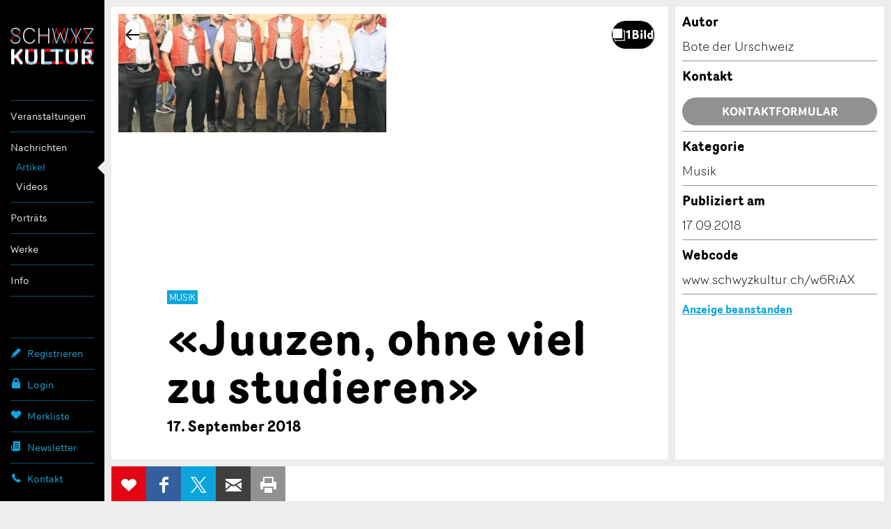

--- FILE ---
content_type: text/html;charset=UTF-8
request_url: https://www.schwyzkultur.ch/artikel/stoos-sz/musik/juuzen-ohne-viel-zu-studieren_Aw6RiAX
body_size: 19763
content:
<!DOCTYPE html >
<html class="no-js style-schwyzkultur schwyzkultur" lang="de">
<head>
	<meta charset="utf-8" />
        <!--  Global site tag (gtag.js) - Google Analytics  -->
        
        <script>
        
      var getCookieByName = function(cname) {
       	  let name = cname + "=";
       	  let decodedCookie = decodeURIComponent(document.cookie);
       	  let ca = decodedCookie.split(';');
       	  for(let i = 0; i < ca.length; i++) {
       	    let c = ca[i];
       	    while (c.charAt(0) == ' ') {
       	      c = c.substring(1);
       	    }
       	    if (c.indexOf(name) == 0) {
       	      return c.substring(name.length, c.length);
       	    }
       	  }
       	  return "";
       	}
        

          var consentCookieVal = getCookieByName("_consentCookie");
          var analyticsAllowed = false;
          
          if(consentCookieVal != null && typeof (consentCookieVal) != 'undefined'){
        	  if(consentCookieVal.includes("analytics")){
        		  analyticsAllowed = true;  
        	  }
          }

          if('false' != "true"){
        	  analyticsAllowed = true;
          }
          
          if(analyticsAllowed){
	          var script = document.createElement('script');
	          script.onload = function () {
				  window.dataLayer = window.dataLayer || [];
		          function gtag(){dataLayer.push(arguments);}
		          gtag("js", new Date());
		
		          var codes = "G-B7PZM9C61Z,G-MDJ4Y6ZNW4,G-ZPL5RTYKNS";
		          var codesArray = codes.split(',');
		          
		          for(var i = 0; i < codesArray.length; i++){
		        	  gtag("config", codesArray[i]);
		          }
	        	  
	          };
	          script.src = 'https://www.googletagmanager.com/gtag/js?id=G-B7PZM9C61Z,G-MDJ4Y6ZNW4,G-ZPL5RTYKNS';
	
	          document.head.appendChild(script);
          }

        </script>
	
	<meta name="viewport" content="width=device-width, initial-scale=1" />
	<meta name="apple-mobile-web-app-title" content="schwyzkultur" />

	<meta name="author" content="schwyzkultur" />
	
	<link rel="apple-touch-icon" sizes="180x180" href="https://d10rdyp01sn3kp.cloudfront.net/portalresources/schwyzkultur/static/favicons/apple-touch-icon.png" />
	<link rel="icon" type="image/png" sizes="32x32" href="https://d10rdyp01sn3kp.cloudfront.net/portalresources/schwyzkultur/static/favicons/favicon-32x32.png" />
	<link rel="icon" type="image/png" sizes="16x16" href="https://d10rdyp01sn3kp.cloudfront.net/portalresources/schwyzkultur/static/favicons/favicon-16x16.png" />
	<link rel="manifest" href="https://d10rdyp01sn3kp.cloudfront.net/portalresources/schwyzkultur/static/favicons/manifest.json" />
	<link rel="mask-icon" href="https://d10rdyp01sn3kp.cloudfront.net/portalresources/schwyzkultur/static/favicons/safari-pinned-tab.svg" color="#0da5de" />
	<meta name="theme-color" content="#ffffff" /><link rel="stylesheet" type="text/css" media="all" href="https://d10rdyp01sn3kp.cloudfront.net/jawrcss/gzip_200927970/bundles/schwyzkulturPortalStyle.css" />

	<link rel="dns-prefetch" href="//ajax.googleapis.com" /><script type="text/javascript">if(!JAWR){var JAWR = {};};;JAWR.jawr_dwr_path='/dwr';JAWR.dwr_scriptSessionId='1F2F6C806210871D30B67CA2FDAA7BAE';JAWR.app_context_path='';</script>
<script type="text/javascript" src="https://d10rdyp01sn3kp.cloudfront.net/jawrjs/gzip_N839009933/bundles/portalTemplatesJsTop.js" ></script>

			<meta name="geo.region" content="CH-SZ" />
		<meta name="geo.placename" content="6433 Stoos SZ,Schweiz" />
			<meta name="geo.position" content="46.9797573;8.6669493" />
			<meta name="ICBM" content="46.9797573, 8.6669493" />
		<meta property="og:type" content="website" />
				<meta property="og:image" content="https://d37dhr5745n0y2.cloudfront.net/uploaded/4/19/3f/4193fcf106892d8e160daf3967adff6b18ae569e.jpg" />
		<meta property="og:url" content="https://www.schwyzkultur.ch/artikel/stoos-sz/musik/juuzen-ohne-viel-zu-studieren_Aw6RiAX" />
		<meta property="og:description" content="Am &laquo;J&uuml;&uuml;zli, Z&auml;uerli und T&auml;nzli Abig&raquo; auf dem Fronalpstock kamen Gem&uuml;t, Herz und Magen auf ihre Kosten." />
		<meta property="og:title" content="&laquo;Juuzen, ohne viel zu studieren&raquo;" />

		<meta name="twitter:card" content="summary" />
		<meta name="twitter:url" content="https://www.schwyzkultur.ch/artikel/stoos-sz/musik/juuzen-ohne-viel-zu-studieren_Aw6RiAX" />
		<meta name="twitter:title" content="&laquo;Juuzen, ohne viel zu studieren&raquo;" />
		<meta name="twitter:description" content="Am &laquo;J&uuml;&uuml;zli, Z&auml;uerli und T&auml;nzli Abig&raquo; auf dem Fronalpstock kamen Gem&uuml;t, Herz und Magen auf ihre Kosten." />
		<meta name="twitter:image" content="https://d37dhr5745n0y2.cloudfront.net/uploaded/4/19/3f/4193fcf106892d8e160daf3967adff6b18ae569e.jpg" />

	<script>
		//<![CDATA[
			var globalContextPath  = '';
			//for old code
			var requestContextPath_  = '';
			var portalName = 'SCHWYZKULTUR';
			var portalRootUri = '';
			var pageName = 'offer';
			var favoritesListCookieUrl = '/favorites-manager-ajax';
			var locale = 'de';

			var isDevelopment = 'false';
			var pageUriPrefix = '';

			var searchCRId = '';
			var searchBaseUri = '';
			var groupType = '';
			var pageUri = '/artikel/stoos-sz/musik/juuzen-ohne-viel-zu-studieren_Aw6RiAX';

			var guidleHostUrl = 'https://www.guidle.com';
			var portalServerRootContext = 'https://www.schwyzkultur.ch';

			var cityFilterLocalStorageKey = '';
			var favoritesCookieName = 'favorites_offer_ids';
			var simpleAppend = '';

			if(typeof PORTALMODULE != 'undefined'){
				PORTALMODULE.init({
					globalContextPath  : '',
					portalName : 'SCHWYZKULTUR',
					portalRootUri : '',
					portalStaticUri : 'https://d10rdyp01sn3kp.cloudfront.net/portalresources/schwyzkultur/static',
					pageName : 'offer',
					favoritesListCookieUrl : '/favorites-manager-ajax',
					locale : 'de',
					isDevelopment : 'false',
					pageUriPrefix : '',
					searchCRId : '',
					searchBaseId : '',
					pageUri : '/artikel/stoos-sz/musik/juuzen-ohne-viel-zu-studieren_Aw6RiAX',
					guidleHostUrl : 'https://www.guidle.com'
				});
			}

			var treeFiltersMap = {};

			var defaultSearchParameters = '';

			var dateFormatSeparator = ".";

			var i18n = {};
			i18n['genericError'] = "Es ist ein Fehler aufgetreten. Bitte versuchen Sie es nochmals oder kontaktieren Sie support@guidle.com.";
			i18n['portalTemplate.passwordForgotten.MembershipOnlyMessage'] = "Ihr Login ist noch nicht oder nicht mehr aktiv. Bitte versuchen Sie es später nochmals oder melden Sie sich beim guidle-Support (support@guidle.com oder +41 41 766 95 95)";
		    var calendarMonthNamesLabels = ['Januar','Februar','März','April','Mai','Juni','Juli','August','September','Oktober','November','Dezember'];
		    var calendarDayNamesLabels = ['So','Mo','Di','Mi','Do','Fr','Sa'];

			var callTruncateFunction = '';

			var  menuItemDecorator = null;

			var locationFilterIsMandatory = false;

			$(document).ready(function() {
		 if (typeof (MenuItemDecorator) !== 'undefined') {
			 menuItemDecorator = new MenuItemDecorator();
			 menuItemDecorator.decorateAll();
		 }
		 if (typeof (ieModal) !== 'undefined') {
			 try{
				 if(analyticsAllowed){
				 	window.ieModalInstance = new ieModal();
				 }
			 }catch(e){
				 console.log(e);
			 }
		 }
		 if (window !== parent) {
		      $('html').addClass('in-iframe');
		 }
	 });

		//]]>
	</script>
		<meta name="description" content="Am &laquo;J&uuml;&uuml;zli, Z&auml;uerli und T&auml;nzli Abig&raquo; auf dem Fronalpstock kamen Gem&uuml;t, Herz und Magen auf ihre Kosten." />
				<link rel="canonical" href="https://www.schwyzkultur.ch/artikel/stoos-sz/musik/juuzen-ohne-viel-zu-studieren_Aw6RiAX" />
		<title>«Juuzen, ohne viel zu studieren» - Stoos SZ - SchwyzKultur</title>
	<link rel="stylesheet" href="/hosted/template_portal/vue/index.css?d=1762985125771" />

  <div class="ieModal" id="ieModal" style="display:none;">
    <div class="ieModal__content">
      <button onclick="window.ieModalInstance &amp;&amp; window.ieModalInstance.closeModal();" class="ieModal__close"><img src="/hosted/template_portal/default/static/img/close.svg" /></button>
      <p>Sie erhalten diese Nachricht, weil Sie einen veralteten Browser verwenden. Wir empfehlen, Ihren Browser zu aktualisieren, um das bestm&ouml;gliche Seherlebnis zu erzielen.</p>
      <br />
      <p>Aktuelle Browser k&ouml;nnen &uuml;ber die folgenden Links gefunden und installiert werden:</p>
      <div class="ieModal__browsers">
        <a href="https://support.apple.com/downloads/safari" class="ieModal__browser" target="_blank">
          <img src="/hosted/template_portal/default/static/img/safari.svg" />
          <span>Safari</span>
        </a>
        <a href="https://www.google.com/chrome/" class="ieModal__browser" target="_blank">
          <img src="/hosted/template_portal/default/static/img/chrome.svg" />
          <span>Chrome</span>
        </a>
        <a href="https://www.mozilla.org/en-US/exp/firefox/new/" class="ieModal__browser" target="_blank">
          <img src="/hosted/template_portal/default/static/img/firefox.svg" />
          <span>Firefox</span>
        </a>
        <a href="https://www.opera.com/download" class="ieModal__browser" target="_blank">
          <img src="/hosted/template_portal/default/static/img/opera.svg" />
          <span>Opera</span>
        </a>
        <a href="https://www.microsoft.com/en-us/edge" class="ieModal__browser" target="_blank">
          <img src="/hosted/template_portal/default/static/img/edge.svg" />
          <span>Edge</span>
        </a>
      </div>
    </div>
  </div>
  <script>
    /*<![CDATA[*/
    	
    	
  var getCookieByName = function(cname) {
      	  let name = cname + "=";
      	  let decodedCookie = decodeURIComponent(document.cookie);
      	  let ca = decodedCookie.split(';');
      	  for(let i = 0; i < ca.length; i++) {
      	    let c = ca[i];
      	    while (c.charAt(0) == ' ') {
      	      c = c.substring(1);
      	    }
      	    if (c.indexOf(name) == 0) {
      	      return c.substring(name.length, c.length);
      	    }
      	  }
      	  return "";
   }

    var consentCookieVal = getCookieByName("_consentCookie");
    var analyticsAllowed = false;
    
    if(consentCookieVal != null && typeof (consentCookieVal) != 'undefined'){
  	  if(consentCookieVal.includes("analytics")){
  		  analyticsAllowed = true;  
  	  }
    }

    if('false' != "true"){
  	  analyticsAllowed = true;
    }

    if(analyticsAllowed){	
    	
    (function (root, factory) {

      var pluginName = 'ieModal';

      if (typeof define === 'function' && define.amd) {
        define([], factory(pluginName));
      } else if (typeof exports === 'object') {
        module.exports = factory(pluginName);
      } else {
        root[pluginName] = factory(pluginName);
      }
    }(this, function (pluginName) {

      'use strict';

      var defaults = {
        selectorClass: 'ieModal',
        selector: 'ieModal',
        openClass: 'open'
      };

      /**
       * Merge defaults with user options
       * @param {Object} defaults Default settings
       * @param {Object} options User options
       */
      var extend = function (target, options) {
        var prop, extended = {};
        for (prop in defaults) {
          if (Object.prototype.hasOwnProperty.call(defaults, prop)) {
            extended[prop] = defaults[prop];
          }
        }
        for (prop in options) {
          if (Object.prototype.hasOwnProperty.call(options, prop)) {
            extended[prop] = options[prop];
          }
        }
        return extended;
      };

      /**
       * IE check functionality
       @private
       @param {Object} options User options
       @returns Boolean
       */
      var ieCheck = function () {
        return bowser.getParser(window.navigator.userAgent).satisfies({
          ie: ">6"
        })
      };

      /**
       * Open modal functionality
       @private
       @param {Object} options User options
       */
      var openModal = function (options) {
        toggleClass(options);
      };

      /**
       * Toggle class functionality
       @private
       @param {Object} options User options
       */
      var toggleClass = function (options) {
        // Get modal DOM element
        var modalWindow = document.getElementById(options.selector),
                // Get modal class attribute
                modalClassList = modalWindow.getAttribute('class');
        // Check if modal don't have "openClass" already
        if (modalClassList.indexOf(options.openClass) === -1) {
          // Assign the "openClass" to open modal
          modalWindow.setAttribute('class', modalClassList + ' ' + options.openClass);
        } else {
          // Remove "openClass" to close modal
          modalWindow.setAttribute('class', modalClassList.replace(options.openClass, ' '));
        }
      };

      /**
       * Plugin Object
       * @param {Object} options User options
       * @constructor
       */
      function Plugin(options) {
        this.options = extend(defaults, options);
        this.init(); // Initialization Code Here
      }

      /**
       * Plugin prototype
       * @public
       * @constructor
       */
      Plugin.prototype = {
        createCookie: function (name, value, days) {
          var expires = '';
          if (days) {
            var date = new Date();
            date.setTime(date.getTime() + (days * 24 * 60 * 60 * 1000));
            var expires = '; expires=' + date.toGMTString();
          }
          document.cookie = name + '=' + value + expires + '; path=/; SameSite=None; Secure';
        },

        readCookie: function (name) {
          var cookieCrumbs = document.cookie.split(';');
          var nameToFind = name + '=';
          for (var i = 0; i < cookieCrumbs.length; i++) {
            var crumb = cookieCrumbs[i];
            while (crumb.charAt(0) == ' ') {
              crumb = crumb.substring(1, crumb.length); /* delete spaces */
            }
            if (crumb.indexOf(nameToFind) == 0) {
              return crumb.substring(nameToFind.length, crumb.length);
            }
          }
          return null;
        },
        closeModal: function () {
          toggleClass(this.options);
        },
        init: function () {
          // Check for IE
          var ieModalConfirmed = this.readCookie("ieModalConfirmed");
          if (ieCheck() && ieModalConfirmed !== 'true') {
            // Open modal on document load
            if (parent != self) {
              $('.ieModal__content').css("top", "3%")
            }

            this.createCookie("ieModalConfirmed", "true", 1);
            openModal(this.options);
          }
        }
      };

      return Plugin;
    }));
    }
    
    /*]]>*/

  </script>

</head>
<!--  <script>window['adrum-start-time'] = new Date().getTime();</script><script src="/hosted/template_portal/default/static/js/appdynamics-htmlmonitor.js"></script>  -->

<body id="top" class="">

<script src="https://d10rdyp01sn3kp.cloudfront.net/portalresources/default/static/js/isotope.pkgd.min_v3.0.6.js"></script>

<div class="container-wrap"><div class="container">

	<div class="header-nav-wrap">

		<header role="banner">
			<h5>
				<a class="logo" href="https://www.schwyzkultur.ch" title="SchwyzKultur">SchwyzKultur</a>
			</h5>
		</header>

		<a class="open-nav" href="#nav" title="&Ouml;ffne/Schliesse Hauptnavigation" role="button"><div class="navicon"><span>Men&uuml;</span></div></a>

		<div class="nav-wrap">
		
			<nav role="navigation" class="nav-main"><ul><li class="border-top padding-top-bottom" menu-name="events_menu"><a href="https://www.schwyzkultur.ch/anlaesse">Veranstaltungen</a><ul><li class="" menu-name="events"><a href="https://www.schwyzkultur.ch/anlaesse">Anlässe</a></li><li class="" menu-name="exhibitions"><a href="https://www.schwyzkultur.ch/ausstellungen">Ausstellungen</a></li><li class="padding-bottom" menu-name="movies"><a href="https://www.schwyzkultur.ch/kino">Kino</a></li></ul></li><li class="current-page-ancestor border-top padding-top-bottom" menu-name="news_menu"><a href="https://www.schwyzkultur.ch/artikel">Nachrichten</a><ul><li class="current-page" menu-name="articles"><a href="https://www.schwyzkultur.ch/artikel">Artikel</a></li><li class="padding-bottom" menu-name="videos"><a href="https://www.schwyzkultur.ch/videos">Videos</a></li></ul></li><ul><li class="border-top padding-top-bottom" menu-name="cultularPortraits"><a href="https://www.schwyzkultur.ch/portraets">Porträts</a></ul></li><ul><li class="border-top padding-top-bottom" menu-name="works"><a href="https://www.schwyzkultur.ch/werke">Werke</a></ul></li><li class="border-top padding-top-bottom border-bottom" menu-name="info_menu"><a href="https://www.schwyzkultur.ch/verein">Info</a><ul><li class="" menu-name="verein"><a href="https://www.schwyzkultur.ch/verein">Verein</a></li><li class="" menu-name="membership"><a href="https://www.schwyzkultur.ch/mitgliedschaft">Mitgliedschaft</a></li><li class="" menu-name="kuwo"><a href="https://www.schwyzkultur.ch/kuwo">KuWo</a></li><li class="" menu-name="bandxsz"><a href="https://www.schwyzkultur.ch/bandxsz">BandXsz</a></li><li class="" menu-name="handwerksfilme"><a href="https://www.schwyzkultur.ch/handwerksfilme">Handwerksfilme</a></li><li class="" menu-name="schule_kultur"><a href="https://www.schwyzkultur.ch/schule_und_kultur">Schule & Kultur</a></li><li class="" menu-name="amt_fur_kultur"><a href="https://www.schwyzkultur.ch/amt_fur_kultur">Amt für Kultur</a></li><li class="" menu-name="partner"><a href="https://www.schwyzkultur.ch/partner">Partner</a></li><li class="padding-bottom" menu-name="fastTrackOffer"><a href="https://www.schwyzkultur.ch/anzeige-erfassen">Anzeige erfassen</a></li></ul></li></ul>
			</nav>

			<nav role="navigation" class="nav-meta-wrap"><ul class="nav-cockpit"></ul>
			
			
				<ul class="nav-meta">
						<li>
							<a href="https://www.schwyzkultur.ch/registrieren" class="nav-meta-register">
								<i><svg width="16" height="17" viewBox="0 0 16 17" xmlns="http://www.w3.org/2000/svg"><title>Icon Registrieren</title><path d="M15 5.37l-3.37-3.37-9.723 9.721-.907 4.279 4.313-.93 9.687-9.701zm-10.186 8.785l-1.634.354-.697-.698.343-1.59.35-.35c.218.209.543.525.986.968.447.446.767.776.976.993l-.324.324z"/></svg></i>
								Registrieren
							</a>
						</li>
						<li menu-name="login">
							<a href="https://www.schwyzkultur.ch/login" class="nav-meta-login" rel="nofollow">
								<i><svg width="16" height="16" viewBox="0 0 16 16"><path fill-rule="evenodd" d="M6,3 C6,2.447 6.447,2 7,2 L9,2 C9.553,2 10,2.447 10,3 L10,6 L6,6 L6,3 Z M12,6 L12,3 C12,1.343 10.657,0 9,0 L7,0 C5.343,0 4,1.343 4,3 L4,6 L2,6 L2,15 L14,15 L14,6 L12,6 Z"></path></svg></i>
								Login
							</a>
						</li>
					<li><a href="https://www.schwyzkultur.ch/merkliste" class="nav-meta-favorites" rel="nofollow">
							<i><svg width="16" height="16" viewBox="0 0 16 16" xmlns="http://www.w3.org/2000/svg"><title>Icon Merkliste</title><path d="M14.171 2.986c-1.432-1.314-3.752-1.314-5.184 0l-.972.892-.973-.892c-1.431-1.314-3.752-1.314-5.184 0-1.61 1.478-1.61 3.875 0 5.353l6.157 5.65 6.156-5.65c1.61-1.478 1.61-3.875 0-5.353"/></svg></i>Merkliste <span style="display:none;'">0</span>
						</a>
					</li>
					<li>
						<a href="https://www.schwyzkultur.ch/newsletter" class="nav-meta-newsletter">
							<i><svg width="16" height="16" viewBox="0 0 16 16"><path fill-rule="evenodd" d="M12,1 L14,1 L14,12.5 C14,13.881 12.881,15 11.5,15 L3.5,15 C2.119,15 1,13.881 1,12.5 L1,7 L2.5,7 L2.5,8 L2.5,10.211 L2.5,12.5 C2.5,12.914 2.836,13.25 3.25,13.25 C3.664,13.25 4,12.914 4,12.5 L4,10.051 L4,8 L4,1 L6,1 L12,1 Z M6,4 L6,5 L12,5 L12,4 L6,4 Z M6,7 L6,8 L12,8 L12,7 L6,7 Z M6,10 L6,11 L12,11 L12,10 L6,10 Z"></path></svg></i>Newsletter
						</a>
					</li>
					<li>
						<a href="https://www.schwyzkultur.ch/kontakt" target="_blank" class="nav-meta-contact">
							<i><svg width="16" height="16" viewBox="0 0 16 16" xmlns="http://www.w3.org/2000/svg"><title>Icon Kontakt</title><path d="M14.662 11.806l-2.662-1.568c-.13-.068-.254-.097-.382-.097-.223 0-.436.085-.584.233l-.786.786-.177.08c-.009-.001-.915-.065-2.581-1.732-1.664-1.665-1.734-2.572-1.735-2.572.001-.047.046-.156.079-.189l.67-.67c.236-.237.307-.629.167-.933l-1.48-2.785c-.108-.222-.317-.358-.548-.358-.164 0-.323.068-.446.192l-1.827 1.823c-.176.174-.326.479-.359.724-.016.118-.34 2.915 3.495 6.753 3.256 3.257 5.795 3.51 6.496 3.51l.256-.014c.244-.033.548-.184.722-.358l1.825-1.826c.149-.149.217-.347.186-.544-.031-.191-.151-.355-.331-.453z"/></svg></i>
							Kontakt 
						</a>
					</li>
					
				</ul>

			</nav>

		</div>

	</div>

	<div class="content-wrap content-detailpage">
			<div class="backto-wrap"></div>
	<script type="application/javascript" src="/hosted/template_portal/default/static/js/alertify.min.js"></script>
	<script>

		/*<![CDATA[*/
		var offerType = 'NEWS';
		var pageType = null;
		try{
			pageType = sessionStorage.pageType;
		}catch(err){
			console.log(err.message);
		}

		var backUrl = null;
		if (pageType != null && typeof sessionStorage.backUrl != 'undefined') {
			backUrl = sessionStorage.backUrl;
		}

		var parentUrl = '';
		var theme = '';
		var customIFramePositioning = false;
		var moveIframeToTopOnLoad = !customIFramePositioning; // applicable for microsites only
		var guidleIframeId = '';

		if (parentUrl != '' && backUrl.indexOf('parent_url=') == -1) {
			if (backUrl.indexOf('?') == -1) {
				backUrl += '?parent_url=' + encodeURIComponent(parentUrl);
			} else {
				backUrl = backUrl.replace('?', '?parent_url=' + encodeURIComponent(parentUrl) + "&");
			}
		}

		if (theme != '' && backUrl.indexOf('theme=') == -1) {
			if (backUrl.indexOf('?') == -1) {
				backUrl += '?theme=' + encodeURIComponent(theme);
			} else {
				backUrl = backUrl.replace('?', '?theme=' + encodeURIComponent(theme) + "&");
			}
		}

		if (guidleIframeId != '' && backUrl.indexOf('guidle_iframe_id=') == -1) {
			if (backUrl.indexOf('?') == -1) {
				backUrl += '?guidle_iframe_id=' + encodeURIComponent(guidleIframeId);
			} else {
				backUrl = backUrl.replace('?', '?guidle_iframe_id=' + encodeURIComponent(guidleIframeId) + "&");
			}
		}


		/*]]>*/
	</script>

	<style>
		.grecaptcha-badge {
			z-index: 5000;
			visibility: hidden;
		}
	</style>

	

	<main class="content" role="main">
		<section class="section-detailpage">

			<div class="info-main">
    
<script src="/hosted/portals/vue_2.7.0.min.js"></script>
<script type="text/javascript" src="/generated/i18n/vue-labels/vue_de.js?d=1762985125771"></script>
<script type="text/javascript" src="/generated/i18n/vue-labels/vue_io.js?d=1762985125771"></script>
<script src="/hosted/template_portal/vue/offer-details-app.js?r=0.9258181061286497"></script>

<script type="text/javascript">
    /*<![CDATA[*/
document.addEventListener('DOMContentLoaded', () => {
  if (window.parent) {
    const path = "/artikel/(([a-zA-Z0-9_-]+)?)(/([a-zA-Z0-9_-]+))?";
    const match = path.match(/mr_(.+)$/);
      
  const target = document.body;
  const resizeObserver = new ResizeObserver(() => {
    if (match && match[1]) {
      window.parent.postMessage(
        'if_height=' + target.scrollHeight + '&if_id=guidle_iframe-' + match[1],
        '*'
      );
    }
  });
  resizeObserver.observe(target);
  }
});
/*]]>*/ 
</script>
    <offer-details-app offer-id="577459101" portal-name="schwyzkultur" language="de" mode="SAME_SERVER" is-dev="false" portal-root-uri="" back-to-result-url="/artikel/(([a-zA-Z0-9_-]+)?)(/([a-zA-Z0-9_-]+))?" display-back-url="" skip-first-image="false" parent-url="" theme="" guidle-iframe-id="" microsite-custom-css="">
    </offer-details-app>

				<div class="text-wrap">
					<header>

<div class="category-container">
	<p class="category">Musik</p>
</div>
						<h1>«Juuzen, ohne viel zu studieren»
	<a class="btn-action" data-toggle="tooltip" title="Erinnerung bearbeiten" style="margin: 0 5px; display:none" id="shareButtonsDeactivateReminderHeader"><svg width="24" height="24" viewBox="0 0 24 24" xmlns="http://www.w3.org/2000/svg"><rect style="fill: #d4005a !important;" y="7" x="-0.49" width="5.66" transform="rotate(-45 -1.659999966621399,4)" height="2"></rect><rect style="fill: #d4005a !important;" y="16.48" x="22.03" width="2" transform="rotate(-45 3.0299999713897607,15.310000419616696)" height="5.66"></rect><path style="fill: #d4005a !important;" d="m20,12a8,8 0 1 0 -13.17,6.1l-1.72,3.45l1.79,0.89l1.63,-3.25a7.9,7.9 0 0 0 7,0l1.63,3.25l1.79,-0.89l-1.78,-3.45a8,8 0 0 0 2.83,-6.1zm-6.71,2.71l-2.29,-2.3l0,-4.41l2,0l0,3.59l1.71,1.71l-1.42,1.41z"></path></svg>
	</a>
						</h1>
						<h3><time datetime="2018-09-17">17. September 2018</time></h3>
					</header>
					<p class="short-description">Am «Jüüzli, Zäuerli und Tänzli Abig» auf dem Fronalpstock kamen Gemüt, Herz und Magen auf ihre Kosten.</p>
						<p><p>«Ungeschliffen, ungeschminkt und untemperiert, so wurden Naturjüüzli früher im Muotathal vorgetragen», erklärte Beny Betschart von der Juuzer-Gruppe Natur pur. Es sei ein Geschenk, dass es heute noch einzelne Juuzer gäbe, die diesen Stil, oder wie es «s Lippschä Beny» ausdrückte, «juuzen, ohne viel zu studieren » noch beherrschten. Und ein Geschenk für Herz und Gemüt war auch das, was an diesem Samstagabend im Gipfelrestaurant Fronalpstock vorgetragen wurde. Nicht nur bei den vier Muotathaler Juuzern von Natur pur wurde es fast schon andächtig im Raum, auch die sechs Appenzeller der Chlausegruppe Öse Schuppel begeisterten. Wie sie mit ihren raumfüllenden Stimmen die traditionellen Zäuerlis vortrugen, war ein Genuss.</p><br /><h4>Brauch im Appenzeller Hinterland</h4><br /><p>Jeweils am 13. Januar (alter Silvester) ziehen die sechs Männer, wie es im Appenzeller Hinterland noch Brauch ist, von Hof zu Hof, wünschen das gute Neujahr an und singen natürlich dazu. Zudem gäbe es dann natürlich auch noch etwas zu trinken, «das», so einer der anwesenden Appenzeller schmunzelnd. Die Kombination von Kulinarischem und Musikalischem kam an diesem Abend auch auf dem Fronalpstock nicht zu kurz, wo sich Jodelgesang und Menügänge abwechselten.</p><br /><p>Bote der Urschweiz / Reto Betschart</p></p>


				</div>

				<aside>

					<div class="map-wrap" id="map">
						<div class="map"></div>
					</div>

					<!--  Movie block start -->
					<!--  Movie block end -->
	
	<div id="contact-form-wrapper">
		<div id="form-contact" class="form-wrap contact-form-to-append">
			<div class="form-inner-wrap">

			<div class="text-wrap">
				<header>
					<h5>Kontakt</h5>
				</header>

				<p id="sendContact_title">Verfassen Sie eine Nachricht f&uuml;r die Kontaktpersonen dieser Anzeige.</p>

				<form id="sendContact_form">
					
					<fieldset>
						<input type="text" placeholder="Vorname" id="sendContact_firstname" />
						<input type="text" placeholder="Nachname *" id="sendContact_lastname" />
						<div id="sendContact_lastname_required" class="validation-message error" style="display:none;">Eingabe erforderlich</div>

						<input type="text" placeholder="Firma / Organisation" id="sendContact_company" />
						<!--  <input type="text" placeholder="Firma/Organisation Zusatz" value="" id="sendContact_company-addition"/>  -->
					</fieldset>
					<fieldset>
						<legend>Adresse</legend>
						<input type="text" placeholder="Adresszusatz" id="sendContact_address" />
						<!--  <input type="text" placeholder="Strasse Hausnummer" value="" id="sendContact_street"/>  -->
						<div class="validation-message"></div>
						<div class="input-wrap">
							<div class="inner-wrap zip">
								<input type="text" placeholder="PLZ" id="sendContact_zip" />
							</div>
							<div class="inner-wrap city">
								<input type="text" placeholder="Ort" id="sendContact_city" />
							</div>
						</div>
					</fieldset>
					<fieldset>
						<input type="text" placeholder="E-Mail *" id="sendContact_email" />
						<div id="sendContact_email_required" class="validation-message error" style="display:none;">Eingabe erforderlich</div>
						<div id="sendContact_email_invalid" class="validation-message error" style="display:none;">Bitte erfassen Sie eine korrekte E-Mail-Adresse</div>

						<input type="text" placeholder="Telefon 1" id="sendContact_phone" />
						<!--  <input type="text" placeholder="Mobilnummer" value="" id="sendContact_mobilephone"/>  -->
					</fieldset>
					<fieldset>
						<legend>Nachricht</legend>
						<textarea placeholder="Nachricht *" rows="4" id="sendContact_message"></textarea>
						<div id="sendContact_message_required" class="validation-message error" style="display:none;">Eingabe erforderlich</div>

					</fieldset>

					<input class="h0nigp0t" />
					<p>* Eingabe erforderlich</p>
					<p>Zur Qualit&auml;tssicherung wird eine Kopie der E-Mail an guidle &uuml;bermittelt.</p>
					<div class="btn-wrap">
						<button id="sendContact_sendButton" class="btn-form">Nachricht senden</button>
					</div>
				</form>
				
				<input id="sendContact_offerId" value="577459101" type="hidden" />
				
				<!--  Message shown after submit  -->
				<p id="sendContact_success_message" style="display:none;">Ihre Nachricht wurde erfolgreich gesendet.</p>
				
				<div class="btn-wrap">
					<a href="#" class="btn btn-blind btn-close-form">Schliessen</a>
				</div>
			</div>

			</div>
		</div>
	</div>

<script>
/*<![CDATA[*/
var isHolidayHomeTemplate = false;

$(document).ready(function() {
	jQuery('#sendContact_sendButton').unbind( "click" );
	jQuery('#sendContact_sendButton').off("click");
	
	jQuery('#sendContact_sendButton').click(function(event) {

		grecaptcha.ready(function() {
			grecaptcha.execute('6Lf4nPQZAAAAADdCxqOiXeMC7IL3MbsL2eU2uwsh', {action: 'submit'}).then(function(token) {
				if (isSendContactDataValid()) {
					sendContactEmail(token);
				}
			});
		});

		event.preventDefault();
	});

	jQuery('#form-contact').on('opened', function() {
		showRecaptchaBadge();
	});

	jQuery('#form-contact .btn-close-form').click(function() {
		hideRecaptchaBadge()
	});
});

function showRecaptchaBadge() {
	jQuery('.grecaptcha-badge').css("visibility", "visible");
}

function hideRecaptchaBadge() {
	jQuery('.grecaptcha-badge').css("visibility", "");
}

function isSendContactDataValid(){
	var validationPassed = true;
	
	if(isHolidayHomeTemplate) {
		jQuery('#sendContact_checkin_date_required').hide();
		jQuery('#sendContact_checkin_date_invalid').hide();
		jQuery('#sendContact_checkout_date_invalid').hide();
		jQuery('#sendContact_checkin_date_expired').hide();
		jQuery('#sendContact_checkout_date_expired').hide();
		jQuery('#sendContact_persons_count_required').hide();
		jQuery('#sendContact_persons_count_invalid').hide();

	}
	
	jQuery('#sendContact_email_required').hide();
	jQuery('#sendContact_email_invalid').hide();
	jQuery('#sendContact_message_required').hide();
	jQuery('#sendContact_lastname_required').hide();
	
	
	if(isHolidayHomeTemplate) {
		if(jQuery('#date-from').val() == '') {
			jQuery('#sendContact_checkin_date_required').show();
			validationPassed = false;
		} else if(isNotValidDateFormat(jQuery('#date-from').val())) {
			jQuery('#sendContact_checkin_date_invalid').show();
			validationPassed = false;
		} else if(isEnteredExpiredDate(jQuery('#date-from').val())) {
			jQuery('#sendContact_checkin_date_expired').show();
			validationPassed = false;
		}
		
		if(jQuery('#date-to').val() != '') {
			if(isNotValidDateFormat(jQuery('#date-to').val())) {
				jQuery('#sendContact_checkout_date_invalid').show();
				validationPassed = false;
			} else if(isEnteredExpiredDate(jQuery('#date-from').val())) {
				jQuery('#sendContact_checkout_date_expired').show();
				validationPassed = false;
			}
		}
		
		if(jQuery('#sendContact_persons_count').val() == '') {
			jQuery('#sendContact_persons_count_required').show();
			validationPassed = false;
		}else if(!jQuery.isNumeric(jQuery('#sendContact_persons_count').val())){
            jQuery('#sendContact_persons_count_invalid').show();
            validationPassed = false;
        }
	}
	
	if(jQuery('#sendContact_email').val() == '') {
		jQuery('#sendContact_email_required').show();
		validationPassed = false;
	} else if(!emailRegex(jQuery('#sendContact_email').val())) {
		jQuery('#sendContact_email_invalid').show();
		validationPassed = false;
	}
	
	
	if(jQuery('#sendContact_message').val() == '') {
		jQuery('#sendContact_message_required').show();
		validationPassed = false;
	}
	if(jQuery('#sendContact_lastname').val() == '') {
		jQuery('#sendContact_lastname_required').show();
		validationPassed = false;
	}

	return validationPassed;
}

function isNotValidDateFormat(dateString) {
	return !isValidDateFormat(dateString);
}
function isValidDateFormat(dateString) {
    // First check for the pattern
    var slashSeparatedDates = /^\d{1,2}\/\d{1,2}\/\d{4}$/.test(dateString);
    var commaSeparatedDates = /^\d{1,2}\.\d{1,2}\.\d{4}$/.test(dateString);
    if(!(slashSeparatedDates || commaSeparatedDates)) {
        return false;
	}

    // Parse the date parts to integers
    var parts = dateString.split(slashSeparatedDates? '/' : '.');
    var day = parseInt(parts[0], 10);
    var month = parseInt(parts[1], 10);
    var year = parseInt(parts[2], 10);

    // Check the ranges of month and year
    if(year < 1000 || year > 3000 || month == 0 || month > 12)
        return false;

    var monthLength = [ 31, 28, 31, 30, 31, 30, 31, 31, 30, 31, 30, 31 ];

    // Adjust for leap years
    if(year % 400 == 0 || (year % 100 != 0 && year % 4 == 0))
        monthLength[1] = 29;

    // Check the range of the day
    return day > 0 && day <= monthLength[month - 1];
};

function isEnteredExpiredDate(dateString) {
	var slashSeparatedDates = /^\d{1,2}\/\d{1,2}\/\d{4}$/.test(dateString);
    var commaSeparatedDates = /^\d{1,2}\.\d{1,2}\.\d{4}$/.test(dateString);
    if(!(slashSeparatedDates || commaSeparatedDates)) {
        return false;
	}

    // Parse the date parts to integers
    var parts = dateString.split(slashSeparatedDates? '/' : '.');
    var day = parseInt(parts[0], 10);
    var month = parseInt(parts[1], 10);
    var year = parseInt(parts[2], 10);
	
	var today = new Date();
	var expDate = new Date(year,(month-1), day); // JS Date Month is 0-11 not 1-12 replace parameters with year and month
	return (today.getTime() > expDate.getTime());
}

function sendContactEmail(token){
	
	var contact = new Object();
	if(isHolidayHomeTemplate) {
		contact.checkinDate = jQuery('#date-from').val();
		contact.checkoutDate = jQuery('#date-to').val();
		contact.personsCount = jQuery('#sendContact_persons_count').val();
		contact.bookingRequest = true;
	}
	contact.name = jQuery('#sendContact_firstname').val();
	contact.lastName = jQuery('#sendContact_lastname').val();
	contact.company = jQuery('#sendContact_company').val();
	contact.address = jQuery('#sendContact_address').val();
	contact.zip = jQuery('#sendContact_zip').val();
	contact.city = jQuery('#sendContact_city').val();
	contact.telephone = jQuery('#sendContact_phone').val();
	contact.email = jQuery('#sendContact_email').val();
	contact.concerns = jQuery('#sendContact_message').val();
	contact.parentUrl = jQuery('#parent_url').val();
		
	contact.copyOfEmailToMe = true;			
	
	
	contact.offerIds = jQuery('#sendContact_offerId').val(); 
	contact.pageUri = pageUri;
	
	var gRecaptchaResponse = token;
	
	JPortalTemplateProxy.sendContactMail(contact, portalName, pageName, gRecaptchaResponse, sendContactEmailCallback);
	
}

function sendContactEmailCallback(data){
	if(data){
		clearSendContactForm();

		jQuery('#sendContact_title').hide();
		jQuery('#sendContact_form').hide();
		
		jQuery('#sendContact_success_message').show();
		jQuery('html, body').animate({
	        scrollTop: jQuery("#form-contact").offset().top
	    });

	}
}
function clearSendContactForm(){
	jQuery('#sendContact_success_message').hide();
	jQuery('#sendContact_title').show();
	jQuery('#sendContact_form').show();
	if(isHolidayHomeTemplate) {
		jQuery('#sendContact_checkin_date_required').hide();
		jQuery('#sendContact_checkin_date_invalid').hide();
		jQuery('#sendContact_checkout_date_invalid').hide();
		jQuery('#sendContact_checkin_date_expired').hide();
		jQuery('#sendContact_checkout_date_expired').hide();
		jQuery('#sendContact_persons_count_required').hide();
	}
	jQuery('#sendContact_email_required').hide();
	jQuery('#sendContact_email_invalid').hide();
	jQuery('#sendContact_message_required').hide();
	jQuery('#sendContact_lastname_required').hide();

	if(isHolidayHomeTemplate) {
		jQuery('#resetDatepickerFrom').click();
		jQuery('#resetDatepickerTo').click();
		jQuery('#sendContact_persons_count').val('');
	}
	jQuery('#sendContact_firstname').val('');
	jQuery('#sendContact_lastname').val('');
	jQuery('#sendContact_company').val('');
	jQuery('#sendContact_address').val('');
	jQuery('#sendContact_zip').val('');
	jQuery('#sendContact_city').val('');
	jQuery('#sendContact_phone').val('');
	jQuery('#sendContact_email').val('');
	jQuery('#sendContact_message').val('');
}
jQuery('#form-contact .btn.btn-close-form').each(function() {
	jQuery(this).click(function() {
		clearSendContactForm();
	}); 
});
/*]]>*/
</script>

	

<div id="form-report" class="form-wrap"><div class="form-inner-wrap">

	<div class="text-wrap">
		<header>
			<h5>Anzeige beanstanden</h5>
		</header>

		<p id="sendFeedback_title">Ihr Feedback wird sehr gesch&auml;tzt!</p>

		<form id="sendFeedback_form">
			<fieldset>
				<input type="checkbox" value="feedback" id="sendFeedback_feedback" /><label for="sendFeedback_feedback">Allgemeines Feedback</label><br />
				<input type="checkbox" value="feedback-datainvalid" id="sendFeedback_datainvalid" /><label for="sendFeedback_datainvalid">Anzeige nicht mehr g&uuml;ltig</label><br />
				<input type="checkbox" value="feedback-dataincomplete" id="sendFeedback_dataincomplete" /><label for="sendFeedback_dataincomplete">Anzeige unvollst&auml;ndig</label>
			</fieldset>
			<fieldset>
				<input type="text" placeholder="Vorname" id="sendFeedback_firstname" />
				<input type="text" placeholder="Nachname *" id="sendFeedback_lastname" />
				<div id="sendFeedback_lastname_required" class="validation-message error" style="display:none;">Eingabe erforderlich</div>
				
				<input type="text" placeholder="Firma / Organisation" id="sendFeedback_company" />
				<input type="text" placeholder="E-Mail *" id="sendFeedback_email" />
				<div id="sendFeedback_email_required" class="validation-message error" style="display:none;">Eingabe erforderlich</div>
				<div id="sendFeedback_email_invalid" class="validation-message error" style="display:none;">Bitte erfassen Sie eine korrekte E-Mail-Adresse</div>
				
			</fieldset>
			<fieldset>
				<legend>Nachricht</legend>
				<textarea placeholder="Nachricht *" rows="4" id="sendFeedback_message"></textarea>
				<div id="sendFeedback_message_required" class="validation-message error" style="display:none;">Eingabe erforderlich</div>
			</fieldset>

			<div class="w-row -wide" id="recaptcha_failed" style="margin-bottom: 15px; display:none;">
				<div class="w-input-error">
					<p>Recaptcha verification has been failed</p>
				</div>
			</div>
							
			<input class="h0nigp0t" />
			<p>* Eingabe erforderlich</p>
			<p>Zur Qualit&auml;tssicherung wird eine Kopie der E-Mail an guidle &uuml;bermittelt.</p>
			<div class="btn-wrap">
				<button id="sendFeedback_sendButton" class="btn-form">Nachricht senden</button>
			</div>
		</form>
		<input id="sendFeedback_offerId" value="577459101" type="hidden" />
		
		<!--  Message shown after submit  -->
		<p id="sendFeedback_success_message" style="display:none;">Ihre Nachricht wurde erfolgreich gesendet.</p>
		
		<div class="btn-wrap">
			<a href="#" class="btn btn-blind btn-close-form">Schliessen</a>
		</div>
	</div>

</div></div>

<script>
/*<![CDATA[*/
$(document).ready(function() {
	jQuery('#sendFeedback_sendButton').unbind( "click" );
	jQuery('#sendFeedback_sendButton').off("click");
	
	jQuery('#sendFeedback_sendButton').click(function(event) {
		grecaptcha.ready(function() {
			grecaptcha.execute('6Lf4nPQZAAAAADdCxqOiXeMC7IL3MbsL2eU2uwsh', {action: 'submit'}).then(function(token) {
				if (isSendFeedbackDataValid()) {
					sendFeedbackEmail(token);
				}
			});
		});

		event.preventDefault();
	});
});

function isSendFeedbackDataValid(){
	var validationPassed = true;
	
	jQuery('#sendFeedback_email_required').hide();
	jQuery('#sendFeedback_email_invalid').hide();
	jQuery('#sendFeedback_message_required').hide();
	jQuery('#sendFeedback_lastname_required').hide();
	jQuery('#recaptcha_failed').hide();

	if(jQuery('#sendFeedback_email').val() == '') {
		jQuery('#sendFeedback_email_required').show();
		validationPassed = false;
	} else if(!emailRegex(jQuery('#sendFeedback_email').val())) {
		jQuery('#sendFeedback_email_invalid').show();
		validationPassed = false;
	}
	
	
	if(jQuery('#sendFeedback_message').val() == '') {
		jQuery('#sendFeedback_message_required').show();
		validationPassed = false;
	}
	if(jQuery('#sendFeedback_lastname').val() == '') {
		jQuery('#sendFeedback_lastname_required').show();
		validationPassed = false;
	}

	return validationPassed;
}

function sendFeedbackEmail(token){
	
	var feedback = new Object();
	if(jQuery('#sendFeedback_feedback').prop('checked')){
		feedback.generalFeedback = true;
	}else{
		feedback.generalFeedback = false;
	}
	if(jQuery('#sendFeedback_datainvalid').prop('checked')){
		feedback.offerNotValid = true;
	}else{
		feedback.offerNotValid = false;
	}
	if(jQuery('#sendFeedback_dataincomplete').prop('checked')){
		feedback.offerIncomplete = true;
	}else{
		feedback.offerIncomplete = false;
	}
	
	
	feedback.name = jQuery('#sendFeedback_firstname').val();
	feedback.lastName = jQuery('#sendFeedback_lastname').val();
	feedback.company = jQuery('#sendFeedback_company').val();
	feedback.email = jQuery('#sendFeedback_email').val();
	feedback.concerns = jQuery('#sendFeedback_message').val();
	feedback.parentUrl = jQuery('#parent_url').val();
	
	feedback.copyOfEmailToMe = true;
	
	feedback.offerId = jQuery('#sendFeedback_offerId').val();
	feedback.pageUri = pageUri; 


	JPortalTemplateProxy.sendFeedbackMail(feedback, portalName, pageName, token, sendFeedbackEmailCallback);

}

function sendFeedbackEmailCallback(data){
	if(data){
		clearSendFeedbackForm();

		jQuery('#sendFeedback_title').hide();
		jQuery('#sendFeedback_form').hide();
		
		jQuery('#sendFeedback_success_message').show();
		jQuery('html, body').animate({
	        scrollTop: jQuery("#form-report").offset().top
	    });
	} else {
		scrollToElement('#recaptcha_failed');
		$('#recaptcha_failed').show();
	}
}

function scrollToElement(selector) {
	$element = $(selector);
	if(window != parent){
		scrollIframeToPosition($element.offset().top - 100);
	}else{
		scrollToPosition($element.offset().top - 100);
	}
}

function scrollIframeToPosition(position){
	$.postMessage({ message_key: 'SCROLL_TO_IFRAME_OFFSET', if_offset : position, if_id: iframeId}, requestParentUrl, parent);
}
function scrollToPosition(position) {
	$('html, body').animate({
		scrollTop: position
	}, 100);
}

function clearSendFeedbackForm(){
	jQuery('#sendFeedback_success_message').hide();
	jQuery('#sendFeedback_email_required').hide();
	jQuery('#sendFeedback_email_invalid').hide();
	jQuery('#sendFeedback_message_required').hide();
	jQuery('#sendFeedback_lastname_required').hide();

	jQuery('#sendFeedback_title').show();
	jQuery('#sendFeedback_form').show();
	
	jQuery('#sendFeedback_firstname').val('');
	jQuery('#sendFeedback_lastname').val('');
	jQuery('#sendFeedback_company').val('');
	jQuery('#sendFeedback_email').val('');
	jQuery('#sendFeedback_message').val('');
	
	jQuery('#sendFeedback_feedback').prop('checked', false);
	jQuery('#sendFeedback_datainvalid').prop('checked', false);
	jQuery('#sendFeedback_dataincomplete').prop('checked', false);
	
}
jQuery('#form-report .btn.btn-close-form').each(function() {
	jQuery(this).click(function() {
		clearSendFeedbackForm();
	}); 
});
/*]]>*/
</script>
	
<div class="form-wrap" id="form-share"><div class="form-inner-wrap">

	<div class="text-wrap">

		<header>
			<h5>Anzeige weiterempfehlen</h5>
		</header>

		<p id="sendToFriends_title">Empfehlen Sie diese Anzeige an Freunde weiter.</p>

		<form id="sendToFriends_form">
			<fieldset>
				<input type="text" placeholder="E-Mail Absender *" id="sendToFriends_emailFrom" />
				<div id="sendToFriends_emailFrom_required" class="validation-message error" style="display:none;">Eingabe erforderlich</div>
				<div id="sendToFriends_emailFrom_invalid" class="validation-message error" style="display:none;">Bitte erfassen Sie eine korrekte E-Mail-Adresse</div>
				
				<input type="text" placeholder="E-Mail Empf&auml;nger *" id="sendToFriends_emailTo" />
				<div id="sendToFriends_emailTo_required" class="validation-message error" style="display:none;">Eingabe erforderlich</div>
				<div id="sendToFriends_emailTo_invalid" class="validation-message error" style="display:none;">Bitte erfassen Sie eine korrekte E-Mail-Adresse</div>
				
				<textarea placeholder="Nachricht *" rows="4" id="sendToFriends_message"></textarea>
				<div id="sendToFriends_message_required" class="validation-message error" style="display:none;">
					<p>Eingabe erforderlich</p>
				</div>
			</fieldset>

			<input class="h0nigp0t" />
			<p>* Eingabe erforderlich</p>
			<div class="btn-wrap">
				<button id="sendToFriends_sendButton" class="btn-form">Anzeige weiterempfehlen</button>
			</div>
		</form>
		<input id="sendToFriends_offerId" value="577459101" type="hidden" />
		
		<!--  Message shown after submit  -->
		<p id="success_message" style="display:none;">Ihre Nachricht wurde erfolgreich gesendet.</p>
		
		<div class="btn-wrap">
			<a href="#" class="btn btn-blind btn-close-form">Schliessen</a>
		</div>
	</div>

</div></div>

<script>
/*<![CDATA[*/
$(document).ready(function() {
	
	var guidleIframeId = "";

	jQuery('#sendToFriends_sendButton').unbind( "click" );
	jQuery('#sendToFriends_sendButton').off("click");
	
	jQuery('#sendToFriends_sendButton').click(function(event) {

		grecaptcha.ready(function() {
			grecaptcha.execute('6Lf4nPQZAAAAADdCxqOiXeMC7IL3MbsL2eU2uwsh', {action: 'submit'}).then(function(token) {
			if (isSendToFriendsDataValid()) {
				sendToFriendsEmail(token);
			}
			});
		});
		
		event.preventDefault();
	});

	jQuery('#form-share').on('opened', function() {
		showRecaptchaBadge();
	});

	jQuery('#form-share .btn-close-form').click(function() {
		hideRecaptchaBadge()
	});
});

function showRecaptchaBadge() {
	jQuery('.grecaptcha-badge').css("visibility", "visible");
}

function hideRecaptchaBadge() {
	jQuery('.grecaptcha-badge').css("visibility", "");
}

function isSendToFriendsDataValid(){
	var validationPassed = true;

	jQuery('#sendToFriends_emailFrom_required').hide();
	jQuery('#sendToFriends_emailFrom_invalid').hide();
	jQuery('#sendToFriends_emailTo_required').hide();
	jQuery('#sendToFriends_emailTo_invalid').hide();
	jQuery('#sendToFriends_message_required').hide();
	
	if(jQuery('#sendToFriends_emailFrom').val() == '') {
		jQuery('#sendToFriends_emailFrom_required').show();
		validationPassed = false;
	} else if(!emailRegex(jQuery('#sendToFriends_emailFrom').val())) {
		jQuery('#sendToFriends_emailFrom_invalid').show();
		validationPassed = false;
	}
	if(jQuery('#sendToFriends_emailTo').val() == '') {
		jQuery('#sendToFriends_emailTo_required').show();
		validationPassed = false;
	} else if(!emailRegex(jQuery('#sendToFriends_emailTo').val())) {
		jQuery('#sendToFriends_emailTo_invalid').show();
		validationPassed = false;
	}
	
	if(jQuery('#sendToFriends_message').val() == '') {
		jQuery('#sendToFriends_message_required').show();
		validationPassed = false;
	}

	return validationPassed;
}

function addParameterToUrl(url, paramName, paramValue){
	var paramSeparator = "";
	if(url.indexOf("?") > 0){
		paramSeparator = "&";
	}else{
		paramSeparator = "?";
	}
	
	url += (paramSeparator + paramName + "=" + paramValue);
	return url;
}

function sendToFriendsEmail(token){

	var sendToFriend = new Object();
	sendToFriend.sender = jQuery('#sendToFriends_emailFrom').val();
	sendToFriend.recipient = jQuery('#sendToFriends_emailTo').val();
	if(typeof guidleIframeId != 'undefined' && guidleIframeId != null && guidleIframeId != ''){
		sendToFriend.parentUrl = addParameterToUrl(jQuery('#parent_url').val(), "guidle_iframe_id", guidleIframeId);
	}else{
		sendToFriend.parentUrl = jQuery('#parent_url').val();
	}
	sendToFriend.message = jQuery('#sendToFriends_message').val(); 
	sendToFriend.offerIds = jQuery('#sendToFriends_offerId').val(); 
	sendToFriend.pageUri = pageUri;

	// allways send a copy to the sender
	sendToFriend.copyOfEmailToMe = true;
	
	var gRecaptchaResponse = token;
	
	JPortalTemplateProxy.sendToFriendMail(sendToFriend, portalName, pageName, gRecaptchaResponse, sendToFriendMailCallback);
	
}

function sendToFriendMailCallback(data){
	if(data){
		clearSendToFriendsForm();

		jQuery('#sendToFriends_title').hide();
		jQuery('#sendToFriends_form').hide();
		
		jQuery('#success_message').show();
		jQuery('html, body').animate({
	        scrollTop: jQuery("#form-report").offset().top
	    });
	}
}
function clearSendToFriendsForm(){
	jQuery('#success_message').hide();
	jQuery('#sendToFriends_title').show();
	jQuery('#sendToFriends_form').show();
	jQuery('#sendToFriends_emailFrom_required').hide();
	jQuery('#sendToFriends_emailFrom_invalid').hide();
	jQuery('#sendToFriends_emailTo_required').hide();
	jQuery('#sendToFriends_emailTo_invalid').hide();
	jQuery('#sendToFriends_message_required').hide();

	
	jQuery('#sendToFriends_emailFrom').val('');
	jQuery('#sendToFriends_emailTo').val('');
	jQuery('#sendToFriends_message').val('');
}
jQuery('#form-share .btn.btn-close-form').each(function() {
	jQuery(this).click(function() {
		clearSendToFriendsForm();
	}); 
});
/*]]>*/
</script>
				</aside>

			</div>



			<div class="info-additional">
				<div class="accordion-wrap">
					<h3>Autor</h3>
					<div class="accordion">
						<p>Bote der Urschweiz</p>
					</div>
				</div>
				<div class="accordion-wrap accordion-contact  ">
					<h3>Kontakt</h3>
					<div class="accordion">
						<p>
						</p>
          <div class="btn-wrap">
           <a class="btn-info-additional" href="#form-contact" onclick="scrollToContactForm()">Kontaktformular</a>
          </div>
					</div>
				</div>

	<script type="application/javascript">
		//<![CDATA[
		jQuery(document).ready(function() {
			function changeContactFormPositionOnMobile() {
				var contactForm = jQuery("#form-contact");
				var accordionContact = jQuery(".accordion-contact");
				var contactFormWrapper = jQuery("#contact-form-wrapper");
				var { innerWidth } = window;
				if (contactFormWrapper && accordionContact && contactForm) {
					if (innerWidth < 1024) {
						contactForm.appendTo(accordionContact);
					} else {
						contactForm.appendTo(contactFormWrapper);
					}
				}
			};
			changeContactFormPositionOnMobile();
			window.addEventListener('resize', function(event) {
				changeContactFormPositionOnMobile();
			}, true);
		});
		function scrollToContactForm() {
			if (window != parent) {
				jQuery.postMessage({
					message_key: 'SCROLL_TO_IFRAME_OFFSET',
					if_offset: $('#form-contact').offset().top,
					if_id: guidleIframeId,
				}, requestParentUrl, parent);
			}
		}
		//]]>
	</script>


						<div class="accordion-wrap">
							<h3>Kategorie</h3>
							<div class="accordion">
								<ul>


									<li>Musik</li>

								</ul>
							</div>
						</div>
						<div class="accordion-wrap">
							<h3>Publiziert am</h3>
							<div class="accordion">
								17.09.2018
							</div>
						</div>


				<!--  <div class="accordion-wrap">
					<a href="#" class="open-accordion">Weitere Infos</a>
					<div class="accordion">
						<p><a href="#">Pressemitteilung</a><br/><a href="#">Baudokumentation</a></p>
					</div>
				</div>  -->
		<div class="accordion-wrap webcode-wrap">
			<h3>Webcode</h3>
			<div class="accordion">
				<p>www.schwyzkultur.ch/w6RiAX</p>
			</div>
		</div>
	<div class="btn-wrap report-offer-form">
		<a href="#form-report" class="btn-blind" onclick="scrollToReportForm()">Anzeige beanstanden</a>
	</div>
	<script>
		function scrollToReportForm() {
			if(window != parent) {
				jQuery.postMessage({
					message_key: 'SCROLL_TO_IFRAME_OFFSET',
					if_offset: $('#form-report').offset().top,
					if_id: guidleIframeId
				}, requestParentUrl, parent);
			}
		}

	</script>

			</div>

		</section>
	</main>
	<div class="w-alerts-wrapper" id="w-alerts-wrapper-id"></div>
		<div class="btn-wrap btn-wrap-action" data-class="action-buttons"><div class="inner-wrap">
			<a class="btn-action btn-save-to-favorites btn-action--like" rel="nofollow" data-command="add" data-id="577459101">
				<abbr title="<p&gt;Speichern Sie diese Anzeige in Ihre Merkliste, damit Sie sie sp&auml;ter wiederfinden.</p&gt;" data-toggle="tooltip" class="sticky firstVisit closeBtn"></abbr>
				<abbr title="<p&gt;Zur Merkliste hinzuf&uuml;gen</p&gt;" data-toggle="tooltip" class="sticky">
					<i><svg width="22" height="24" viewBox="0 0 22 24" xmlns="http://www.w3.org/2000/svg"><title>Auf Merkliste speichern</title><path d="M20.194 5.471c-2.138-1.962-5.604-1.962-7.743 0l-1.452 1.333-1.452-1.333c-2.137-1.962-5.604-1.962-7.742 0-2.406 2.208-2.406 5.787 0 7.994l9.194 8.439 9.195-8.439c2.405-2.207 2.405-5.786 0-7.994"></svg></i>
				</abbr>
				<span>Zur Merkliste hinzuf&uuml;gen</span>
			</a>
			<a class="btn-action btn-remove-from-favorites btn-action--unlike" rel="nofollow" data-command="remove" data-id="577459101">
				<abbr title="<p&gt;Von Merkliste entfernen</p&gt;" data-toggle="tooltip" class="sticky">
					<i><svg width="22" height="24" viewBox="0 0 22 24" xmlns="http://www.w3.org/2000/svg"><title>Von Merkliste entfernen</title><path d="M20.175 5.521c-2.129-2.028-5.677-2.028-7.806 0l-.304.304-1.926 5.373h5.069l-3.447 10.24 8.415-7.705c2.433-2.332 2.433-5.982 0-8.212zm-12.774 7.705l2.636-7.3-.406-.406c-2.129-2.028-5.677-2.028-7.806 0-2.433 2.23-2.433 5.88 0 8.111l8.212 7.502 2.636-8.009-5.272.101z"></svg></i>
				</abbr>
				<span>Von Merkliste entfernen</span>
			</a>

			<!--  Added for reminder  -->
			<a class="btn-action" href="#" rel="nofollow" style="background: #d4005a;display:none;" id="shareButtonsActivateReminder">
				<abbr data-toggle="tooltip" title="Erinnerung aktivieren" class="sticky">
					<i><svg width="24" height="24" viewBox="0 0 24 24" xmlns="http://www.w3.org/2000/svg" style="fill: #fffff;"><rect y="7" x="-0.49" width="5.66" transform="rotate(-45 -1.659999966621399,4)" height="2"></rect><rect y="16.48" x="22.03" width="2" transform="rotate(-45 3.0299999713897607,15.310000419616696)" height="5.66"></rect><path d="m20,12a8,8 0 1 0 -13.17,6.1l-1.72,3.45l1.79,0.89l1.63,-3.25a7.9,7.9 0 0 0 7,0l1.63,3.25l1.79,-0.89l-1.78,-3.45a8,8 0 0 0 2.83,-6.1zm-6.71,2.71l-2.29,-2.3l0,-4.41l2,0l0,3.59l1.71,1.71l-1.42,1.41z" ></path></svg></i>
				</abbr>
				<span>Auf Facebook teilen</span>
			</a>

			<a class="btn-action" href="#" rel="nofollow" style="background: #d4005a;display:none;" id="shareButtonsDeactivateReminder">
				<abbr data-toggle="tooltip" title="Erinnerung bearbeiten" class="sticky">
					<i><svg width="24" height="24" viewBox="0 0 24 24" xmlns="http://www.w3.org/2000/svg" style="fill: #fffff;"><rect y="7" x="-0.49" width="5.66" transform="rotate(-45 -1.659999966621399,4)" height="2"></rect><rect y="16.48" x="22.03" width="2" transform="rotate(-45 3.0299999713897607,15.310000419616696)" height="5.66"></rect><path d="m20,12a8,8 0 1 0 -13.17,6.1l-1.72,3.45l1.79,0.89l1.63,-3.25a7.9,7.9 0 0 0 7,0l1.63,3.25l1.79,-0.89l-1.78,-3.45a8,8 0 0 0 2.83,-6.1zm-6.71,2.71l-2.29,-2.3l0,-4.41l2,0l0,3.59l1.71,1.71l-1.42,1.41z" ></path></svg></i>
				</abbr>
				<span>Auf Facebook teilen</span>
			</a>
			<!--  ________________  -->

			<a class="btn-action btn-action--facebook" target="_blank" href="https://www.facebook.com/dialog/feed?app_id=356113334586495&amp;link=https%3A%2F%2Fwww.schwyzkultur.ch%2Fartikel%2Fstoos-sz%2Fmusik%2Fjuuzen-ohne-viel-zu-studieren_Aw6RiAX&amp;picture=https://ik.imagekit.io/guidle/tr:n-medium/uploaded/4/19/3f/4193fcf106892d8e160daf3967adff6b18ae569e.jpg&amp;name=%C2%ABJuuzen%2C+ohne+viel+zu+studieren%C2%BB&amp;description=Am+%C2%ABJ%C3%BC%C3%BCzli%2C+Z%C3%A4uerli+und+T%C3%A4nzli+Abig%C2%BB+auf+dem+Fronalpstock+kamen+Gem%C3%BCt%2C+Herz+und+Magen+auf+ihre+Kosten.&amp;caption=www.schwyzkultur.ch&amp;redirect_uri=https://www.facebook.com/" rel="nofollow">
				<abbr title="<p&gt;Auf Facebook teilen</p&gt;" data-toggle="tooltip" class="sticky">
					<i><svg width="15" height="24" viewBox="0 0 15 24" xmlns="http://www.w3.org/2000/svg"><title>Auf Facebook teilen</title><path d="M1 9v4h4v11h4v-11h5v-4h-5v-2.886c0-.875.454-1.114 1.023-1.114h3.977v-4h-3.977c-2.953 0-5.023 1.903-5.023 5.192v2.808"></svg></i>
				</abbr>
				<span>Auf Facebook teilen</span>
			</a>

			<a class="btn-action btn-action--twitter" target="_blank" href="http://twitter.com/share?text=%C2%ABJuuzen%2C+ohne+viel+zu+studieren%C2%BB&amp;url=https%3A%2F%2Fwww.schwyzkultur.ch%2Fartikel%2Fstoos-sz%2Fmusik%2Fjuuzen-ohne-viel-zu-studieren_Aw6RiAX" rel="nofollow">
				<abbr title="<p&gt;Auf X teilen</p&gt;" data-toggle="tooltip" class="sticky">
					<i><svg style="width:23px" xmlns="http://www.w3.org/2000/svg" viewBox="0 0 20 20"><path fill="currentColor" d="M11.65 8.47 18.94 0h-1.73l-6.33 7.36L5.82 0H0l7.63 11.13L0 20h1.73l6.67-7.77L13.75 20h5.83L11.65 8.47Zm-2.37 2.75-.76-1.1L2.35 1.3H5l4.96 7.1.78 1.12 6.46 9.23h-2.66l-5.27-7.54Z"/></svg></i>
				</abbr>
				<span>Auf X teilen</span>
			</a>

			<a class="btn-action btn-action--mail" href="#form-share" rel="nofollow">
				<abbr title="<p&gt;Per E-Mail weiterempfehlen</p&gt;" data-toggle="tooltip" class="sticky">
					<i><svg width="23" height="24" viewBox="0 0 23 24" xmlns="http://www.w3.org/2000/svg"><title>Per E-Mail weiterempfehlen</title><path d="M16.06 12.461l6.939 6.016v-10.128l-6.939 4.112zm-16.06-8.461v2.023l8.534 5.057 1.813 1.075 1.153.683 1.152-.683 1.814-1.075 8.533-5.057v-2.023h-22.999zm0 14.477l6.941-6.016-6.941-4.113v10.129zm12.23-3.746l-.73.433-.73-.433-2.016-1.194-8.754 7.587v.876h22.998v-.877l-8.752-7.586-2.016 1.194z"></svg></i>
				</abbr>
				<span>Per E-Mail weiterempfehlen</span>
			</a>

			<a id="pdfReportButton" class="btn-action btn-print1 btn-action--print" href="javascript:void(0);" pdf-url="/artikel/stoos-sz/musik/juuzen-ohne-viel-zu-studieren_Aw6RiAX_print?offerId=577459101&amp;resultsPerPage=5" rel="nofollow">
				<abbr title="<p&gt;Seite ausdrucken</p&gt;" data-toggle="tooltip" class="sticky">
					<i><svg width="23" height="24" viewBox="0 0 23 24" xmlns="http://www.w3.org/2000/svg"><title>Seite ausdrucken</title><path d="M23.031 8h-4.031v-7h-15v7h-4v11h4v-4h15v4h4l.031-11zm-17.031 2v-7h11v7h-11zm0 14h11v-7h-11v7z"></svg></i>
				</abbr>
				<span>Seite ausdrucken</span>
			</a>

			<div></div>

		</div></div>

<script>
/*<![CDATA[*/
var offerIds = null;
try{
	offerIds = sessionStorage.offer_ids;
}catch(err){
	console.log(err.message);
}

function setOfferDetailLinkUrl(){
    var offerDetailUrl = "?eventId=577459101";
    if(window.name){
        offerDetailUrl += '&guidle_iframe_id=' + window.name;
    }
    jQuery("#offerDetailLinkButton").attr("detail-page-url", offerDetailUrl);
    jQuery('#offerDetailUrlForCopy').text(offerDetailUrl);
}

$(document).ready(function() {

	if (offerIds != 'undefined' && offerIds != null) {
		loadPrevNextOffer();
	}

	setOfferDetailLinkUrl();
});



function copyLink(){
	
	if(navigator.clipboard){
		navigator.clipboard.writeText(jQuery("#offerDetailLinkButton").attr("detail-page-url"))
		.then(function(){
	
			const alertsWrapper = document.getElementById('w-alerts-wrapper-id');
			if (alertsWrapper) {
				const alert = document.createElement('div');
				alert.classList.add('w-alert');
				alert.classList.add('clipboard-copy-alert-bgcolor');
				alert.classList.add('-url-copied');
				alert.innerText = "Kopiert"
				alertsWrapper.appendChild(alert);
				setTimeout(() => {
					alert.remove();
				}, 5000);
			}
		}) 
		.catch(function(){
			displayOfferUrl();
		});
		
	}else{
		displayOfferUrl();
	}
	
}

function loadPrevNextOffer() {
	var uriPrefix='';
	var currentUriFolder='/artikel/(([a-zA-Z0-9_-]+)?)(/([a-zA-Z0-9_-]+))?';

	//handle the case for microsite
	if(currentUriFolder == '<set by preprocessor>'){
		currentUriFolder = uriPrefix
	}

	var currentOfferId = 577459101;

	var offerIdsInResult = handleTooManyOffersInResult(offerIds, currentOfferId);

	$.ajaxSetup({ contentType: "application/x-www-form-urlencoded;charset=utf-8" });
	var queryUrl = '' + currentUriFolder + '/offer-prev-next-ajax?ids=' + offerIdsInResult
			+ '&currentOfferId=' + currentOfferId;

	$.ajax({
		type: 'GET',
		url: queryUrl,
		context: document.body,
		success: function(data){
			$('.btn-wrap.btn-wrap-action .inner-wrap').append(data);
			resizeImages();
		}
	});

}

$('#pdfReportButton').click(function(){
	var url  = $('#pdfReportButton').attr('pdf-url');
	if($('.map-wrap').length > 0 && $('.map-wrap').hasClass('open')){
		url += '&showBigMap=true';
	}
	if (typeof hideRelatedOffersFlag != 'undefined' && hideRelatedOffersFlag) {
		url += '&hideRelatedOffers=true';
	}
	location.href = url;
});


/*]]>*/
</script>

<script type="text/javascript">
/*<![CDATA[*/
jQuery(document).ready(function(){
	var favoritesCookieName = 'favorites_offer_ids';
	var currentOfferId = '577459101'

	PORTALMODULE.favorites.setCookieName(favoritesCookieName);
	PORTALMODULE.favorites.initForOfferDetail(currentOfferId);
	PORTALMODULE.favorites.initForResultPage(); // Neede because of shared offers
});
/*]]>*/
</script>
		<div class="tabs-wrap tabs-wrap-related-content" data-identifier="tab_identifier_1" id="tab" style="display: none;">

		    <ul class="resp-tabs-list tab_identifier_1">


		        	<li id="relatedOffersTab" style="display:none;">
		        			&Auml;hnliche Anzeigen
		        	</li>

		        	<li id="sameLocationTab" style="display:none;">
		        			In dieser Lokalit&auml;t
		        	</li>

		        	<li id="sameBpTab" style="display:none;">
								<span class="uncutName">Bote der Urschweiz</span>
								<span class="cutName" style="display:none">Bote der Urschweiz</span>
							<!-- 
							<c:choose> 
									
								<c:when test="false">
									Bote der Urschweiz
								</c:when>
								<c:otherwise>
									Bote der Urschweiz
								</c:otherwise>
								
							</c:choose>
							 -->
		        	</li>

		    </ul>

			<div class="resp-tabs-container tab_identifier_1">


		    		<div id="tab-relatedOffersTab" tab-index="0"></div>

		    		<div id="tab-sameLocationTab" tab-index="1"></div>

		    		<div id="tab-sameBpTab" tab-index="2"></div>

			</div>

		</div>

<script>
/*<![CDATA[*/
var initialResultsPerPage = '5';
var sameLocationOffersLoaded = false;
var bpOffersLoaded = false;
var relatedOffersLoaded = false;

var isMicrosite = 'false';
var loadingText = 'Laden...';

$(document).ready(function() {

	jQuery('.tabs-wrap.tabs-wrap-related-content').show();
	
	
	//load all tabs
	if (jQuery('#relatedOffersTab').length) {
		loadRelatedOffers(initialResultsPerPage);
		relatedOffersLoaded = true;
	}
	if (jQuery('#sameLocationTab').length) {
		loadSameLocationOffers(initialResultsPerPage);
		sameLocationOffersLoaded = true;
	} 
	if (jQuery('#sameBpTab').length) {
		loadSameBpOffers(20);
		bpOffersLoaded = true;
	}
	
	/* 
	var hashString = window.location.hash;
	if(hashString.indexOf('tab1') != -1){
		if (jQuery('[tab-index="1"]').length) {
			$('#tab-1').show();
		}
	}else if(hashString.indexOf('tab2') != -1){
		if (jQuery('#sameLocationTab').length) {
			$('#tab-2').show();
		} 
	}else if(hashString.indexOf('tab3') != -1){
		if (jQuery('#sameBpTab').length) {
			$('#tab-3').show();
		}
	}*/
	

	jQuery('#relatedOffersTab, [aria-controls="tab_identifier_1_tab_item-0"]').each(function() {
		jQuery(this).on('click', function() {
			if (!relatedOffersLoaded) {
				loadRelatedOffers(initialResultsPerPage);
				relatedOffersLoaded = true;
			}
			return false;
		})
	});
	
	jQuery('#sameLocationTab, [aria-controls="tab_identifier_1_tab_item-1"]').each(function() {
		jQuery(this).on('click', function() {
			if (!sameLocationOffersLoaded) {
				loadSameLocationOffers(initialResultsPerPage);
				sameLocationOffersLoaded = true;
			}
			return false;
		})
	});
	
	jQuery('#sameBpTab, [aria-controls="tab_identifier_1_tab_item-2"]').each(function() {
		jQuery(this).on('click', function() {
			if (!bpOffersLoaded) {
				loadSameBpOffers(initialResultsPerPage);
				bpOffersLoaded = true;
			}
			return false;
		})
	});
});

var currentUriFolder='/artikel/(([a-zA-Z0-9_-]+)?)(/([a-zA-Z0-9_-]+))?'
function loadRelatedOffers(resultsPerPage){
	$.ajaxSetup({ contentType: "application/x-www-form-urlencoded;charset=utf-8",
		cache: false});
	var queryUrl = '/artikel/related-offers-ajax?appId=portal_schwyzkultur&offerId=577459101'; 
	
	if(currentUriFolder != '' && currentUriFolder != '<set by preprocessor>'){
		queryUrl += '&uriPrefix=' + currentUriFolder;
	}
	
	if(resultsPerPage != null) {
		queryUrl += '&resultsPerPage=' + resultsPerPage;
	}
	$.ajax({
		type: 'GET',
		url: queryUrl,
		context: document.body,
		success: function(data){
			$('#tab-relatedOffersTab').html(data);
			
			if($('#tab-relatedOffersTab').find('#contentFound').length > 0){
				showRelatedOffers();
				
				refreshAllTabs();
			} else {
				$('#relatedOffersTab').remove();
				$('#tab-relatedOffersTab').remove();
			}
			//refreshTabs();
			resizeImages();
			manageImageUrl();
			
			$('body').click();//in order to call setHeight() in iframe
			
			handleShowingTabsDelayed();
		}
	});
}

function loadSameLocationOffers(resultsPerPage){
	$.ajaxSetup({ contentType: "application/x-www-form-urlencoded;charset=utf-8" });
	var queryUrl = '/artikel/same-location-offers-ajax?offerId=577459101';
	
	if(currentUriFolder != '' && currentUriFolder != '<set by preprocessor>'){
		queryUrl += '&uriPrefix=' + currentUriFolder;
	}
	
	if(resultsPerPage != null) {
		queryUrl += '&resultsPerPage=' + resultsPerPage;
	}
	$.ajax({
		type: 'GET',
		url: queryUrl,
		context: document.body,
		success: function(data){
			$('#tab-sameLocationTab').html(data);
			
			if($('#tab-sameLocationTab').find('#contentFound').length > 0){
				showSameLocationOffers();
				
				refreshAllTabs();
			} else {
				$('#sameLocationTab').remove();
				$('#tab-sameLocationTab').remove();
			}
			//refreshTabs();
			manageImageUrl();
			resizeImages();
			
			$('body').click();//in order to call setHeight() in iframe
			
			handleShowingTabsDelayed();
		}
	});
}

function loadSameBpOffers(resultsPerPage){
	$.ajaxSetup({ contentType: "application/x-www-form-urlencoded;charset=utf-8" });
	var queryUrl = '/artikel/same-bp-offers-ajax?offerId=577459101';
	
	if(currentUriFolder != '' && currentUriFolder != '<set by preprocessor>'){
		queryUrl += '&uriPrefix=' + currentUriFolder;
	}
	
	if(resultsPerPage != null) {
		queryUrl += '&resultsPerPage=' + resultsPerPage;
	}
	$.ajax({
		type: 'GET',
		url: queryUrl,
		context: document.body,
		success: function(data){
			//console.log("data:",data);
			$('#tab-sameBpTab').html(data);
			
			if($('#tab-sameBpTab').find('#contentFound').length > 0){
				showBpOffers();
				
				refreshAllTabs();
			} else {
				$('#sameBpTab').remove();
				$('#tab-sameBpTab').remove();
			}
			//refreshTabs();
			manageImageUrl();
			resizeImages();
			
			$('body').click();//in order to call setHeight() in iframe
			
			handleShowingTabsDelayed();
		}
	});
}

jQuery(document).on('click', '#tab-relatedOffersTab #loadMoreResults', function() {
	if(isMicrosite == 'true'){
		showLoading(jQuery(this));
		loadRelatedOffers(jQuery(this).attr('data-nextNumberOfResults'));
	}else{
		window.location.href = '/artikel/related-offers-577459101?x=y';
	}
	
});
jQuery(document).on('click', '#tab-sameLocationTab #loadMoreResults', function() {
	if(isMicrosite == 'true'){
		showLoading(jQuery(this));
		loadSameLocationOffers(jQuery(this).attr('data-nextNumberOfResults'));
	}else{
		window.location.href = '/artikel/same-location-offers-577459101?x=y';
	}
});
jQuery(document).on('click', '#tab-sameBpTab #loadMoreResults', function() {
	if(isMicrosite == 'true'){
		showLoading(jQuery(this));
		loadSameBpOffers(jQuery(this).attr('data-nextNumberOfResults'));
	}else{
		window.location.href = '/artikel/same-bp-offers-577459101?x=y';
	}
});

function showLoading($button){
	$button.addClass('btn-loading');
	$button.text(loadingText);
}

function showRelatedOffers(){
		
	$('#relatedOffersTab').show();
	//$('#tab-1').show();
}
function showSameLocationOffers(){
	$('#sameLocationTab').show();
	//$('#tab-2').show();
}
function showBpOffers(){
	$('#sameBpTab').show();
	//$('#tab-3').show();
}

function hideTabs(){
	$('#relatedOffersTab').hide();
	$('#sameLocationTab').hide();
	$('#sameBpTab').hide();
	
}
function showTabs(){
	$('#relatedOffersTab').show();
	$('#sameLocationTab').show();
	$('#sameBpTab').show();
	
}
function refreshAllTabs(){
	var relateOffersTabShown = $('#relatedOffersTab').is(':visible');
	var sameLocationsOffersTabShown = $('#sameLocationTab').is(':visible');
	var bpOffersTabShown = $('#sameBpTab').is(':visible');
	
	hideTabs();
	
	
	if(relateOffersTabShown){
		$('#relatedOffersTab').show();
		//iSystem-8640 #38 cut name string when tabs
		$('.uncutName').hide();
		$('.cutName').show();
	}
	if(sameLocationsOffersTabShown){
		$('#sameLocationTab').show();
	}
	if(bpOffersTabShown){
		$('#sameBpTab').show();
	}
	
	var reletedOffersDataExists = ($('#tab-relatedOffersTab').length != 0);
	var sameLocationDataExists = ($('#tab-sameLocationTab').length != 0);
	var sameBpDataExists = ($('#tab-sameBpTab').length != 0);
	var tabHeaderSelected = ($('.resp-tabs-list .resp-tab-active').length != 0);
	var tabDataVisible = ($('.resp-tabs-container .resp-tab-content-active').length != 0);
	
	if(!(tabHeaderSelected && tabDataVisible)) {
		if(reletedOffersDataExists) {
			$('.resp-tabs-list #relatedOffersTab').addClass('resp-tab-active');
			$('.resp-tabs-container #tab-relatedOffersTab').addClass('resp-tab-content-active');
		} else if(sameLocationDataExists) {
			$('.resp-tabs-list #sameLocationTab').addClass('resp-tab-active');
			$('.resp-tabs-container #tab-sameLocationTab').addClass('resp-tab-content-active');
		} else if(sameBpDataExists) {
			$('.resp-tabs-list #sameBpTab').addClass('resp-tab-active');
			$('.resp-tabs-container #tab-sameBpTab').addClass('resp-tab-content-active');
		}
	}
}
function handleShowingTabs(){
	refreshAllTabs();
	manageImageUrl();
	resizeImages();
	$('body').click();
}
function handleShowingTabsDelayed(){
	setTimeout(handleShowingTabs, 1000);
}

/*]]>*/
</script>

	<div></div>
		<div class="trackingContent" style="float: left;"></div>
		<div id="trackingContentFromCr" class="trackingContent" style="float: left;"></div>
	<script>
		var hideRelatedOffersFlag = false;

		/*<![CDATA[*/
		$(document).ready(function () {
			// track outdooractive Ids
			trackingProcessor.trackDetail(577459101);
		});

		$(document).ready(function() {
			if( typeof manageImageUrl !== "undefined"){
				manageImageUrl();
			}

			//testImages();
			setDimensionToSliderImages();


			if (backUrl != null) {
				rewriteBackUrl(backUrl);
			}
		});

		function getImageFromUrl(imageUrl, imgTag){
			var img = new Image();

			img.imgTag = imgTag;

			img.onload = function(){

				img.imgTag.parent().css('width', img.width);
				img.imgTag.attr('loaded', true);


				//console.log('image loaded' + img.width)
				//console.log(img.imgTag);
				//img.imgTag.parent().show();

				/* if(refreshSliderTimer != null){
                    clearTimeout(refreshSliderTimer);
                }
                refreshSliderTimer = setTimeout('refreshSlider()', 1000); */

				showCarouselWhenAllLoaded();

			};

			//set also invalid pictures as loaded so carousel can be displayed
			img.onerror = function (){
	             img.imgTag.attr('loaded', true);
	             img.imgTag.parent().remove();
	             showCarouselWhenAllLoaded();
	        }

			img.src = imageUrl;


			return img;
		}
		var refreshSliderTimer;
		function setDimensionToSliderImages(){
			jQuery('.owl-detailpage').hide();
			if(jQuery('.owl-detailpage').find('img').length > 1){
				jQuery('.owl-detailpage').addClass('owl-carousel');
			}

			jQuery('.owl-detailpage').find('img').each(function(){
				//console.log(jQuery(this).attr('src'));
				var img = getImageFromUrl(jQuery(this).attr('src'), jQuery(this));



				//img.imgTag = jQuery(this);


				/*if(img.width != 0){
                    //jQuery(this).attr('width', img.width + 'px' );
                    //jQuery(this).parent().width(img.width );
                    jQuery(this).parent().css('width', img.width);
                    //img.imgTag.parent().show();
                }else{*/


				//}
			});
			//refreshSlider();
		}

		function refreshSlider(){
			//console.log('refreshSlider');
			//====== this call code from script.js ======
			$('.owl-carousel.owl-detailpage').trigger('destroy.owl.carousel');
			owl();
			//=========================================
			setTimeout(function(){
				showSlider();
			}, 300);
		}
		function showSlider(){
			jQuery('.owl-detailpage').fadeIn(1000);
		}
		function showCarouselWhenAllLoaded(){
			var allLoaded = true;
			jQuery('.owl-detailpage').find('img').each(function(){
				if($(this).attr('loaded') != 'true'){
					allLoaded = false;
				}
			});

			if(allLoaded){
				//console.info("allLoaded");
				refreshSlider();
			}
		}

		function rewriteBackUrl(newUrl) {
			if(newUrl != null) {
				var generatedBackUrl = '' + newUrl;
				if(newUrl.startsWith('context:')) {
					generatedBackUrl = '' + newUrl.substring(8);
				}

				$('a.btn-backto').prop("href", generatedBackUrl);
			}

		}
		/*]]>*/
	</script>


	<script type="text/javascript">
		/*<![CDATA[*/
		function handleNewPortalPageLinkRedirect() {
			$('[data-page-offer-id]').each(function () {
				const element = $(this);
				const pageOfferId = element.data('pageOfferId');
				if (pageOfferId) {
					element.click(function () {
						$.get(requestContextPath_
							+ '/api/rest/2.0/portals/page-uri?language='
								+ locale + '&pageOfferId=' + pageOfferId, function(data){
							if (data.pageUri) {
								window.location.href = portalRootUri + data.pageUri;
							} else {
								console.error('Page URI for pageOfferID ' + pageOfferId + ' not found!');
							}
						});
						return false;
					});

				}
			});
		}
		function handleRelatedOfferDetailLinkRedirect() {
			$('[data-offer-id]').each(function () {
				const element = $(this);
				const offerId = element.data('offerId');
				if (offerId) {
					element.click(function () {
						$.get(requestContextPath_
							+ '/api/rest/2.0/portals/offer-detail-url?language='
								+ locale + '&offerId=' + offerId, function(data){
							if (data.pageUri) {
								window.location.href = portalRootUri + data.pageUri;
							} else {
								console.error('Page URI for offerID ' + offerId + ' not found!');
							}
						});
						return false;
					});

				}
			});
		}

		jQuery(document).ready(function(){
			handleNewPortalPageLinkRedirect();
			handleRelatedOfferDetailLinkRedirect();
		});
		/*]]>*/
	</script>
	
	<footer>
		<ul>
			<li><a href="https://www.schwyzkultur.ch">&copy; 2009-2025 SchwyzKultur</a>, <a href="/impressum">Impressum</a>, <a href="/unternehmen/rechtliches/datenschutz">Datenschutz</a></li>
		</ul>
	</footer>

<div id="action-preloader" style="display:none; background-color:#535353;z-index: 5000;color:white;">
	<strong>Einen Moment bitte ...</strong>
</div>	
<div id="actionPreloader"></div>
<div id="actionPreloaderHolder_"></div>

<script>

  function showActionPreloader(actionBoxTopPosition){
  	
  	//alert(jQuery(window).height()+ ', '+  actionBoxTopPosition + ',' + jQuery(document).height());
  	  
	  showHideModal('actionPreloader', true, false);
	  if (actionBoxTopPosition != null) {
	  	if(jQuery(window).height() - 100 > actionBoxTopPosition){
	  		
	  		jQuery('#action-preloader').css('top', actionBoxTopPosition + 'px');
	  	}
	  };
	  
	  jQuery('#action-preloader').show();
  }
  function hideActionPreloader(){
	  showHideModal('actionPreloader', false, false);
	  jQuery('#action-preloader').hide();
  }
  
</script>

	</div>

</div></div><script type="text/javascript" src="https://d10rdyp01sn3kp.cloudfront.net/jawrjs/gzip_1303561828/bundles/portalTemplatesJsBottom.js" ></script>
		
			<script>
				var gaProperty = 'UA-570781-13';
				var disableStr = 'ga-disable-' + gaProperty;
				if (document.cookie.indexOf(disableStr + '=true') > -1)
				{ window[disableStr] = true; }
				var gaGuidleProperty = 'UA-3429352-3';
				var disableGuidleStr = 'ga-disable-' + gaGuidleProperty;
				if (document.cookie.indexOf(disableGuidleStr + '=true') > -1)
				{ window[disableGuidleStr] = true; }
				
				function gaOptout()
				{ document.cookie = disableStr + '=true; expires=Thu, 31 Dec 2099 23:59:59 UTC; path=/'; window[disableStr] = true;document.cookie = disableGuidleStr + '=true; expires=Thu, 31 Dec 2099 23:59:59 UTC; path=/'; window[disableGuidleStr] = true;}
			
			</script>			
					
		<script type="text/javascript">
			var gaKeys = ['UA-570781-13', 'UA-3429352-3'];
			var analyticsDisabled = false;
			
			jQuery(document).ready(function(){
				
				PORTALMODULE.initGoogleAnalytics();
				
				setTimeout(logGoogleAnalyticsDelayed,1000);
			});
			
			function logGoogleAnalyticsDelayed(){
				 
				PORTALMODULE.logGoogleAnalytics(gaKeys, analyticsDisabled);
			}
		</script><script type="text/javascript" src="https://d10rdyp01sn3kp.cloudfront.net/jawrjs/gzip_37446711/bundles/keepSessionAlive.js" ></script>

	
	<script type="text/javascript">
		keepSessionAlive('', 'A41A0848E84BC67A125001B5D3A91CD3',
			300*1000, 
			300*1000);
		var locale = 'de'; 
		
		$(document).ready(function() {
			$('#openAllDates').off( "click");
			$('#openAllDates').unbind( "click");
			
			$('#openAllDates').on('click', function(){
				$('#restDates').addClass('open');
				$('#openAllDates').hide();
				//recalculate page layout after expanding dates
                setTimeout(resizeImagesOndebouncedresize, 500);

			});
		});
	</script>

<script>
var recaptchaSelected = false;
recaptchaCallback = function() {
	recaptchaSelected = true;
}
recaptchaExpiredCallback = function() {
	recaptchaSelected = false;
}
var recaptchaSelected_1 = false;
recaptchaCallback_1 = function() {
	recaptchaSelected_1 = true;
}
recaptchaExpiredCallback_1 = function() {
	recaptchaSelected_1 = false;
}
var recaptchaSelected_2 = false;
recaptchaCallback_2 = function() {
	recaptchaSelected_2 = true;
}
recaptchaExpiredCallback_2 = function() {
	recaptchaSelected_2 = false;
}
var recaptchaSelected_3 = false;
recaptchaCallback_3 = function() {
	recaptchaSelected_3 = true;
}
recaptchaExpiredCallback_3 = function() {
	recaptchaSelected_3 = false;
}
</script>

	<script src="https://www.google.com/recaptcha/api.js?render=6Lf4nPQZAAAAADdCxqOiXeMC7IL3MbsL2eU2uwsh"></script>

	<form id="openOfferDetailForm" method="get" accept-charset="UTF-8" style="display:none;">
		<!--  <input type="hidden" id="offer_ids" name="ids" />
		<input type="hidden" id="pageType" name="pageType" />
		<input type="hidden" id="backUrl" name="backUrl" />  -->
		
		<input type="hidden" id="openReminderForm" name="openReminderForm" disabled="disabled" />

	</form>
</body>
</html>

--- FILE ---
content_type: text/html; charset=utf-8
request_url: https://www.google.com/recaptcha/api2/anchor?ar=1&k=6Lf4nPQZAAAAADdCxqOiXeMC7IL3MbsL2eU2uwsh&co=aHR0cHM6Ly93d3cuc2Nod3l6a3VsdHVyLmNoOjQ0Mw..&hl=en&v=TkacYOdEJbdB_JjX802TMer9&size=invisible&anchor-ms=20000&execute-ms=15000&cb=x1ypc947t0e2
body_size: 45251
content:
<!DOCTYPE HTML><html dir="ltr" lang="en"><head><meta http-equiv="Content-Type" content="text/html; charset=UTF-8">
<meta http-equiv="X-UA-Compatible" content="IE=edge">
<title>reCAPTCHA</title>
<style type="text/css">
/* cyrillic-ext */
@font-face {
  font-family: 'Roboto';
  font-style: normal;
  font-weight: 400;
  src: url(//fonts.gstatic.com/s/roboto/v18/KFOmCnqEu92Fr1Mu72xKKTU1Kvnz.woff2) format('woff2');
  unicode-range: U+0460-052F, U+1C80-1C8A, U+20B4, U+2DE0-2DFF, U+A640-A69F, U+FE2E-FE2F;
}
/* cyrillic */
@font-face {
  font-family: 'Roboto';
  font-style: normal;
  font-weight: 400;
  src: url(//fonts.gstatic.com/s/roboto/v18/KFOmCnqEu92Fr1Mu5mxKKTU1Kvnz.woff2) format('woff2');
  unicode-range: U+0301, U+0400-045F, U+0490-0491, U+04B0-04B1, U+2116;
}
/* greek-ext */
@font-face {
  font-family: 'Roboto';
  font-style: normal;
  font-weight: 400;
  src: url(//fonts.gstatic.com/s/roboto/v18/KFOmCnqEu92Fr1Mu7mxKKTU1Kvnz.woff2) format('woff2');
  unicode-range: U+1F00-1FFF;
}
/* greek */
@font-face {
  font-family: 'Roboto';
  font-style: normal;
  font-weight: 400;
  src: url(//fonts.gstatic.com/s/roboto/v18/KFOmCnqEu92Fr1Mu4WxKKTU1Kvnz.woff2) format('woff2');
  unicode-range: U+0370-0377, U+037A-037F, U+0384-038A, U+038C, U+038E-03A1, U+03A3-03FF;
}
/* vietnamese */
@font-face {
  font-family: 'Roboto';
  font-style: normal;
  font-weight: 400;
  src: url(//fonts.gstatic.com/s/roboto/v18/KFOmCnqEu92Fr1Mu7WxKKTU1Kvnz.woff2) format('woff2');
  unicode-range: U+0102-0103, U+0110-0111, U+0128-0129, U+0168-0169, U+01A0-01A1, U+01AF-01B0, U+0300-0301, U+0303-0304, U+0308-0309, U+0323, U+0329, U+1EA0-1EF9, U+20AB;
}
/* latin-ext */
@font-face {
  font-family: 'Roboto';
  font-style: normal;
  font-weight: 400;
  src: url(//fonts.gstatic.com/s/roboto/v18/KFOmCnqEu92Fr1Mu7GxKKTU1Kvnz.woff2) format('woff2');
  unicode-range: U+0100-02BA, U+02BD-02C5, U+02C7-02CC, U+02CE-02D7, U+02DD-02FF, U+0304, U+0308, U+0329, U+1D00-1DBF, U+1E00-1E9F, U+1EF2-1EFF, U+2020, U+20A0-20AB, U+20AD-20C0, U+2113, U+2C60-2C7F, U+A720-A7FF;
}
/* latin */
@font-face {
  font-family: 'Roboto';
  font-style: normal;
  font-weight: 400;
  src: url(//fonts.gstatic.com/s/roboto/v18/KFOmCnqEu92Fr1Mu4mxKKTU1Kg.woff2) format('woff2');
  unicode-range: U+0000-00FF, U+0131, U+0152-0153, U+02BB-02BC, U+02C6, U+02DA, U+02DC, U+0304, U+0308, U+0329, U+2000-206F, U+20AC, U+2122, U+2191, U+2193, U+2212, U+2215, U+FEFF, U+FFFD;
}
/* cyrillic-ext */
@font-face {
  font-family: 'Roboto';
  font-style: normal;
  font-weight: 500;
  src: url(//fonts.gstatic.com/s/roboto/v18/KFOlCnqEu92Fr1MmEU9fCRc4AMP6lbBP.woff2) format('woff2');
  unicode-range: U+0460-052F, U+1C80-1C8A, U+20B4, U+2DE0-2DFF, U+A640-A69F, U+FE2E-FE2F;
}
/* cyrillic */
@font-face {
  font-family: 'Roboto';
  font-style: normal;
  font-weight: 500;
  src: url(//fonts.gstatic.com/s/roboto/v18/KFOlCnqEu92Fr1MmEU9fABc4AMP6lbBP.woff2) format('woff2');
  unicode-range: U+0301, U+0400-045F, U+0490-0491, U+04B0-04B1, U+2116;
}
/* greek-ext */
@font-face {
  font-family: 'Roboto';
  font-style: normal;
  font-weight: 500;
  src: url(//fonts.gstatic.com/s/roboto/v18/KFOlCnqEu92Fr1MmEU9fCBc4AMP6lbBP.woff2) format('woff2');
  unicode-range: U+1F00-1FFF;
}
/* greek */
@font-face {
  font-family: 'Roboto';
  font-style: normal;
  font-weight: 500;
  src: url(//fonts.gstatic.com/s/roboto/v18/KFOlCnqEu92Fr1MmEU9fBxc4AMP6lbBP.woff2) format('woff2');
  unicode-range: U+0370-0377, U+037A-037F, U+0384-038A, U+038C, U+038E-03A1, U+03A3-03FF;
}
/* vietnamese */
@font-face {
  font-family: 'Roboto';
  font-style: normal;
  font-weight: 500;
  src: url(//fonts.gstatic.com/s/roboto/v18/KFOlCnqEu92Fr1MmEU9fCxc4AMP6lbBP.woff2) format('woff2');
  unicode-range: U+0102-0103, U+0110-0111, U+0128-0129, U+0168-0169, U+01A0-01A1, U+01AF-01B0, U+0300-0301, U+0303-0304, U+0308-0309, U+0323, U+0329, U+1EA0-1EF9, U+20AB;
}
/* latin-ext */
@font-face {
  font-family: 'Roboto';
  font-style: normal;
  font-weight: 500;
  src: url(//fonts.gstatic.com/s/roboto/v18/KFOlCnqEu92Fr1MmEU9fChc4AMP6lbBP.woff2) format('woff2');
  unicode-range: U+0100-02BA, U+02BD-02C5, U+02C7-02CC, U+02CE-02D7, U+02DD-02FF, U+0304, U+0308, U+0329, U+1D00-1DBF, U+1E00-1E9F, U+1EF2-1EFF, U+2020, U+20A0-20AB, U+20AD-20C0, U+2113, U+2C60-2C7F, U+A720-A7FF;
}
/* latin */
@font-face {
  font-family: 'Roboto';
  font-style: normal;
  font-weight: 500;
  src: url(//fonts.gstatic.com/s/roboto/v18/KFOlCnqEu92Fr1MmEU9fBBc4AMP6lQ.woff2) format('woff2');
  unicode-range: U+0000-00FF, U+0131, U+0152-0153, U+02BB-02BC, U+02C6, U+02DA, U+02DC, U+0304, U+0308, U+0329, U+2000-206F, U+20AC, U+2122, U+2191, U+2193, U+2212, U+2215, U+FEFF, U+FFFD;
}
/* cyrillic-ext */
@font-face {
  font-family: 'Roboto';
  font-style: normal;
  font-weight: 900;
  src: url(//fonts.gstatic.com/s/roboto/v18/KFOlCnqEu92Fr1MmYUtfCRc4AMP6lbBP.woff2) format('woff2');
  unicode-range: U+0460-052F, U+1C80-1C8A, U+20B4, U+2DE0-2DFF, U+A640-A69F, U+FE2E-FE2F;
}
/* cyrillic */
@font-face {
  font-family: 'Roboto';
  font-style: normal;
  font-weight: 900;
  src: url(//fonts.gstatic.com/s/roboto/v18/KFOlCnqEu92Fr1MmYUtfABc4AMP6lbBP.woff2) format('woff2');
  unicode-range: U+0301, U+0400-045F, U+0490-0491, U+04B0-04B1, U+2116;
}
/* greek-ext */
@font-face {
  font-family: 'Roboto';
  font-style: normal;
  font-weight: 900;
  src: url(//fonts.gstatic.com/s/roboto/v18/KFOlCnqEu92Fr1MmYUtfCBc4AMP6lbBP.woff2) format('woff2');
  unicode-range: U+1F00-1FFF;
}
/* greek */
@font-face {
  font-family: 'Roboto';
  font-style: normal;
  font-weight: 900;
  src: url(//fonts.gstatic.com/s/roboto/v18/KFOlCnqEu92Fr1MmYUtfBxc4AMP6lbBP.woff2) format('woff2');
  unicode-range: U+0370-0377, U+037A-037F, U+0384-038A, U+038C, U+038E-03A1, U+03A3-03FF;
}
/* vietnamese */
@font-face {
  font-family: 'Roboto';
  font-style: normal;
  font-weight: 900;
  src: url(//fonts.gstatic.com/s/roboto/v18/KFOlCnqEu92Fr1MmYUtfCxc4AMP6lbBP.woff2) format('woff2');
  unicode-range: U+0102-0103, U+0110-0111, U+0128-0129, U+0168-0169, U+01A0-01A1, U+01AF-01B0, U+0300-0301, U+0303-0304, U+0308-0309, U+0323, U+0329, U+1EA0-1EF9, U+20AB;
}
/* latin-ext */
@font-face {
  font-family: 'Roboto';
  font-style: normal;
  font-weight: 900;
  src: url(//fonts.gstatic.com/s/roboto/v18/KFOlCnqEu92Fr1MmYUtfChc4AMP6lbBP.woff2) format('woff2');
  unicode-range: U+0100-02BA, U+02BD-02C5, U+02C7-02CC, U+02CE-02D7, U+02DD-02FF, U+0304, U+0308, U+0329, U+1D00-1DBF, U+1E00-1E9F, U+1EF2-1EFF, U+2020, U+20A0-20AB, U+20AD-20C0, U+2113, U+2C60-2C7F, U+A720-A7FF;
}
/* latin */
@font-face {
  font-family: 'Roboto';
  font-style: normal;
  font-weight: 900;
  src: url(//fonts.gstatic.com/s/roboto/v18/KFOlCnqEu92Fr1MmYUtfBBc4AMP6lQ.woff2) format('woff2');
  unicode-range: U+0000-00FF, U+0131, U+0152-0153, U+02BB-02BC, U+02C6, U+02DA, U+02DC, U+0304, U+0308, U+0329, U+2000-206F, U+20AC, U+2122, U+2191, U+2193, U+2212, U+2215, U+FEFF, U+FFFD;
}

</style>
<link rel="stylesheet" type="text/css" href="https://www.gstatic.com/recaptcha/releases/TkacYOdEJbdB_JjX802TMer9/styles__ltr.css">
<script nonce="J7O8-T2CQMNGYN9M_94T2A" type="text/javascript">window['__recaptcha_api'] = 'https://www.google.com/recaptcha/api2/';</script>
<script type="text/javascript" src="https://www.gstatic.com/recaptcha/releases/TkacYOdEJbdB_JjX802TMer9/recaptcha__en.js" nonce="J7O8-T2CQMNGYN9M_94T2A">
      
    </script></head>
<body><div id="rc-anchor-alert" class="rc-anchor-alert"></div>
<input type="hidden" id="recaptcha-token" value="[base64]">
<script type="text/javascript" nonce="J7O8-T2CQMNGYN9M_94T2A">
      recaptcha.anchor.Main.init("[\x22ainput\x22,[\x22bgdata\x22,\x22\x22,\[base64]/[base64]/[base64]/[base64]/[base64]/[base64]/[base64]/Mzk3OjU0KSksNTQpLFUuaiksVS5vKS5wdXNoKFtlbSxuLFY/[base64]/[base64]/[base64]/[base64]\x22,\[base64]\\u003d\\u003d\x22,\x22Dn1Gw63Cr1NyVsK/[base64]/[base64]/HsK6WsK3XsOmwr7Cg043wpQkwqPDrlXCpsO/H8OMwoLDhcO7w6MIwoVSw4gtLjnCgsKeJcKOLsO3QnDDvUnDuMKfw7fDoUIfwrB1w4vDqcOewpJmwqHCncK4RcKlfcKxIcKLf1nDgVNbwojDrWttRzTCtcOgSH9TBsO7MMKiw49/[base64]/CrcOKw7XDncOlWcK3w5Qtw7BKBsKdw6cVwpzDhjkrX1o4w65DwqpDDBl5YMO4wobCg8Kaw7TCmSDDoSgkJMO/Q8OCQMOIw7PCmMOTYBfDo2NyESvDs8OdG8OuL1AVaMO/IUbDi8OQDcKUwqbCosOdJcKYw6LDg17DkibCvEXCuMOdw7TDrMKgM2EoHXtBCQzClMOzw6vCsMKEwoLDtcOLTsK6FyliI0kqwpwqQ8ObIiXDh8KBwokWw6vChFA7wqXCt8K/wqvCoDvDn8Obw63DscO9wpp0wpdsD8K7wo7DmMKBLcO/OMO7wo/[base64]/[base64]/DjsOtwovCgMKZZkdpccKLeGJQwrzDs8KswofCmcOmKcKKFCd0QRQ1XVxDS8OqF8KSw4PCvsKkwqUuw77DqMOjw5dVecOPS8O3dcKOw5Asw4nDl8K5wprDqsOKw7shI07CuHDCo8OaE1vCuMKmw5nDrz7DoUbCt8O+woI9CcKrUcOZw7/[base64]/Cj8K4w5DClkl1w4HChhrDshbDucKPw7kYBX4GZsK9w73DvcKeRMOHw7BAwp8Zw6xnMMKWwrd/w6USwq1XJMOgMB1bdcKCw6M/[base64]/ClMKrw7/DoU1nworChMOMCR7DhsOaw4XDgsOPwpHCm0zDucK/SsOlNcKRwrTDs8Ojw5bCscO9worCvcKzwqRjfCElwojDsGjChyoNQ8KWecKzwrTCisOCw5Ucwq/CnMKfw7sCUw1vFjdOwpUcw5vDlMOhQ8KTEy/CqMKQw53DtMOEO8OnfcO2H8KIfsKbOxLDpl/[base64]/CjcKgCSLCoMOwJBM9wo95Ux90w7kMVEvCnBLDjhIzE8O4U8KLwqrDvV/DqsO0w73Ds0TCq1/Cql/Cp8KVwpJxwqY6JlsNAMOFwofCvwfCisO+wqbDuBR+HE1dbRzDqBdQw77Dmi95wrl6EwfCtcK2w4rCg8K+flHCpRHCvsKRHsOuE1wtwoLDhsKKwpnCr1cyEMOsFcOfwp3Dh1HCpCHDi2DCtj3DkQ9SDcO/EQJhfSZuwo5eWcOUw7FjYcO4dw80djHDiyDCucKUFyvCigwRBcK9BX/Di8OwNTbDisOXV8OhLQYlw6/DmcO8YRLCg8O1cx3DhGk9w5lhwpJow54mwrYpwrcPPWnDhV/DjcOhJR86EB7CmsK2wpcQFwPCvcOBLi/Dqi7DpcKrcMKNZ8K1W8Olw7V3w7jDpGLCj0/DrhxlwqnCsMKQcl91w4VpOcOGQsOWwqF5G8OoEXlneE54wo8wNQXDkyTCuMOjUU3DusO5wrvDpMKDJRMzwqHCjsO6w6rCqwnDvR5TQh5pfcO3XMOzcsO8fMKsw4dCwqbCvcKuNMOnWF7Cjik5w61qeMKpw5/DpcKbw5dzwoRDGy3ClVTDhgzDm0XCpxlBwp4BLwMVCSZVw4gpBcKEw4/Djx7CscKvKznCmyzCqlDCv3JVRHkWeS8xw5Z0BcKuVMO8wp15fFbDt8ORw7zDjh/CrcOZQR5XPznDuMKawrcVw6dvwqfDqWZLcsKlCMK9WHbCsSovwqTDiMO8wr0wwrliWMOMw4hLw6l9wodfZcKow7/[base64]/[base64]/[base64]/CssKqw44De8Ovw6PDtyrDjsKMUMOLMTLCjsOVcSXCocK7w6ZFwrPCqcOQwpgtBT7ClsK2awQ0w5PCtTEfw4/Dmz4GaWE1wpZgwr5qN8O8I2jDmmLDgcOVw4rCtTtRwqfCmsOJw6zDocORUsO3BmTDisKqw4fClcOaw7cXwpvCmwJZVxVyw5vCvcK7Ix4fFcKkw7hOR0fCt8KzA0HCsll/wr4zwpBlw51XDT8ww7rCt8KfTzPDjxk+wqfDo09xDcKIw5bDncOyw7Jbw6MpYcONMCjCpTbDql1lMcKAwrYaw43Dmyt5w6tsQ8Kgw43CocKOVzvDonNewrLCtEZ2wrtpc0DDvyfCmsK/[base64]/CjsOKwookwqzCinPCtAovdXtKWUTDr2fCvsOkVcOBw7LCkMKbwrjCi8KIw4Jef2c4DTAAQEYjYsOjwo/ChD/DolQjwptTw67DgcKXw5Adw7zCrcKhahVfw6QxasKrZAnDkMOdKsKNWTJXwq/DszbDlMKxZW8bP8OIwrTDpxwKwoHDosOAwp50w5jCuFtPU8KtWcOiKmLDjMKnZmlcw5MieMKqMR7DoVZSwpMFwrFzwqlkWEbClgrCkDXDiTnDgy/DvcOjFANLKmZhwo/DlD0Uw7nCkMOGw54qwoPDuMORT0UfwrFYwrpMI8K+JWPCukjDtMKjQVJCB3zDtcK3Y33Cs3sFwp4Rw6UaeiowJn3DpMKmeVvCksKGTcKpQcKgwrNPVcKQVBw/w6/DqHzDshEbw7M/[base64]/Cp8KtwqPCi0rCvMKhJU4kwooUw5tYYcK2wroiY8KXw6rDqwvDnGDDvjQMw6VRwr3DqznDvsKJS8O0wqjCuMKLw6g1DxrDkz0CwoFswrNBwrhvw7hXAsKoFwPCt8O6w7/CnsKceV1PwohzRwRWw5TDkFDCnHZoR8OVBAHDhXXDjcKMwr3Dtg0uw43CoMKIwqwhYMK/[base64]/DhMOoDGFbwqs1w7cdw7IEwosPDMKyw4t4ezMiX3jDrEMgLAQuwozCrhsnBmvDqS3DjsK8LMOmVVbCr2hfOcKzwr/[base64]/[base64]/DmcKnEMO2wpXDmcKFwplpPQ/DrV/CsAZFIVfDk8ORa8OwwpcDDcK2d8KuH8KBwp4eVnoKdx/Dk8KMw7UuwojDhsK0w5gNwrh9w5xOQsK5w4kyecK/w5J/KTXDtj9gfyzCuXnCtx5zw4vCjk3Dk8KEw6nDgSMAFMO3TmVKLcOjV8Ohw5TDh8ONw49zw7jCuMK6C1XDplJVwqfDpEh9O8KSwpNWwoLClT/CgR51aD8fw5bDrMOEw7FEwpIIw7fDrsKdNCbCtcK8wpBrwoNwS8OHdSrDq8Ohwr3CjMKIwoLDuUAkw4PDriMwwrA7Vj7Ci8OPL3Nnci5lI8OWE8KhBm5YZMKpw5jCvXlVwoMlEGzDhGpbw5DCgnnDmsKjMhl6w6/CqHlQwojClQRBU3LDhgvDnhnCt8OUwr/Dp8O+WUXDoC/[base64]/w6Baw515b8KkWMK3IcOrXcOww7Uxw7rCiMK/w6HChUo6GMKKwoZTw77CpcKlw6xlwo9tdXJMUsKqw5MWw7AFTivDsnnDucOSNS/DrsO5wrPCsmHDoS5MXiwBAlLCpWzClsOxITRcwrXDhcKtNit8BMOCNw8Owo0zw5BxOsOAw4fCnxEjwpQuKUTDoDPDjsKBw5sKO8KfWsOCwoMddQ/[base64]/DicOOM8O5eGPDpsOqw5bChcKfw6LDh8K1wrzCjwvDt8KuwrEoworCssK7OV7CqS5Ta8KkwrHDssOMwoIFw4B6dcOkw7pQA8OFTMOhwoHDjigBwrjDp8OQVcOIwoFSL2U4wqxqw4/CgcO9wo/CkTbCmsKnMyTDmcKxwonDuls9w7B/[base64]/[base64]/DkUDCp8KwPhtswofDgnvCkMOawr3DucONLygxTMKawo/[base64]/DrMKYNsORwqRAwqt+wqHDk0F4w4JyeiJgc3pNNcKEV8OawoxEw7rDicK5wqYMB8KOw7oYVsONwpMsKgEnwqtYw5PCiMOXDsKdwp/[base64]/akTCq8KnSMKdw5Epw5Inw7JJY24Sw6XDssKVw7/Dh2wCw6JhwqFXw68DwrnCkmLDuSrDtMKJTg3CgcOuZ1XCkcKWLFPDhcOnQlp+XFxlworDvz9YwqgEw69Ow7pcw79Xb3jDl2wOGMKew7zCrsKSOcKsSR7DpGwLw5IIwq/CgMKrRn5bw5fDoMKyBm/Dn8KQwrLCuWzClcKYwq8JO8K+wpFEYQzDi8KZwr/DugLClgrDvcOqBnfCocOzX2TDiMKzw5QnwrXDnS9UwpzDs0LDmBfDosOWw5TDpUcOw4DDp8KxwofDnUrCvMKHw7/DoMOOdsOWEwUXFsOjZUsfHlYkw4xZw63DqhHCs0rDnMObOS/DizHDicOjJsKiw4PCuMOWw6Iqw6vCu17CqmRsUHszwqLDujzDrsK+w47CnsK1K8O4wqI4Zw1Qwot1QHtLUzBpMcKtMhPDtcK/UCI6wpENw7nDi8K+U8KcSGXCjw9SwrBUMGvDrXUBSMKJwozDpG7CvGFXYsOrWgp5wqfDp0I8woQvTMKjw7vCmcO6KMKAw6fDnWPCpEx4w5wzwqLDvMO7wrVEQsKCw5TDl8K/[base64]/CucKVw73CocO0w7ZNFVppQMOpZ8KwwovCuMKLBkvDmcOVw6gQfsKbwpRawqsww5LCpMOOAsK3JHswdsKuSkDCkcKYDD91wrcPwqVrY8OHEMKiTS9nw4g2w5nClcKeRi3Dt8KwwrvDr0AlAsOMZ2AAYMONKCDCqsOcYsKOeMKQBVHCoADCvcKjR3o/UBZZwrMyYgNUw7TCki/[base64]/Di8OBemzCrm9CfsKywpwfeMOmw67CvQ8fw7nCtcOTPyFCw7UwfsOeE8K2woZ8C0rDh0BDYMO1AVbCtMKuCMKgX1vDh1TDqcOvYC0/w4VCwqvCoSnChjDCqwjCg8KFwoLDtMK2BsOxw4sQB8Ofw4Q2wrdIT8KyMxXCul06wozDucODw6bDoWDDnlDCiBlSbcK2ZsKnOQ7Dj8OYw6pWw6wgQD/CnyXCscKKw6/Ct8OUwrrDssOAwrbCr1/ClyUcEQHChgBRwpnDlsObBkgwMjAowpnDqcOvwoArecOLHsOzIm1HwpbDk8OpwpfCicKuQSnCtsKVw4xpw7HCrzIYNsK3wrhBPB/[base64]/[base64]/XiXCu8OWw797w7rDpsOqwr/CiU8BT8KMHMKawqjChsKLCDrCiDZlw7bDk8KcwqjDrMKMwosQw6QHwrvDmMOPw6rDgcKcC8KqWyfDqMK/FcKqcBjDg8KyMkPCjsKBYVDCh8OvQsOjc8ODwrgGw7cwwqEzw6rDug3CqsKWZcO2wq/[base64]/CjV06YsKSw77CpcOkP8O/[base64]/CkcKmwprDkMKdwozDi2ULUSgtcyVWPMOnw5EEckDDuMODG8KHfWfCi1TCrGfCkMOAw5/DuQvDm8Kow6DCi8OsGMOhBcOGDkrCtz01dMKQw6rDiMKqwqfDv8KFw6RDwpp/w4LDg8K0R8KVwonClk/[base64]/w6nDlzMgwo5WHMKdwq0nw4lYTcOgfG3CriVfJsKEwoXCksOuw5vClcOww6NWTzLCocO0wrbCnBBVe8Oaw4pdTMOdw719T8OAw7/DtwJmw49BwoLCiy1lYsOSw7fDg8OgNMKbwrrDrMK9bcOawozDhB9TCDIbDwnDuMKpw4dZb8OYUBAJw7fDi1TCoEzDm3tacsOCw6FAR8K2woxuw4jDqMOUamnDh8KFJHzCmlLDjMKcAcOHwpHCklYkw5XCisONw5LCgcK9wqfCrAI2JcOyfwpXw7fCp8OmwpDDrcOMwo/Dk8KKwpk1w5tGV8KXw7nCohkudXM7w5clccKFwr7Ch8KEw7EswovCtcOLZ8KUwonCo8O9E3nDm8KfwoQ8w4ouw7Fae1MzwqhtHUgpIMOhUnDDoEE+BmYDw43DgsOBdcOTW8OYw7ojw4hnw4/[base64]/ClDfClsOmw7TCucO9wrkBwrchFDpTTV9fw4LCm3jDvS/DkRLCsMKLJS9hUgtuwoUZw7ZiXMKZw6t0S1LCtMKVw4PChsKdacO9ScKKw7zClcK+wqjDoDHCk8OXw4vDlMK2NVk2wonCoMODworDtBFMw73DtcKaw5jCsAMPw54dO8KLQj3CucKcw64jR8OVBn7DpG1YKUAzSMK3w4VkCzbDjUDCsQ1CHQpOZTbCn8OuwrjDu1/CqSQKQRFlwoQIE253wo/[base64]/w7d7wrMPGsOdwr/DtxTDscK3YMKkbxxwKsK8IxLCpMOuGx5DCcKHc8K/w69cw4vCoS1jA8O7wpg1az/CtMKiw7TDg8Ogwrt4w47CpkIqQ8K8w5NyWAHDtcKFHcKAwr3Dr8OBfcOIdsK9wo5KSkwzwovCsSUUV8K+wrzCqAcyRsKcwopwwqYgCBMAwpF/YQkUw7gwwqYIUBwywqbDocO8w4NOwqZ2UTTDtsObIgDDm8KUNMOOwpDDgy0UXcKjw7N4woAQw5NGwrotEWXDix7DisKzGcOmw4MxdcKkw7DCjcOZwrItwqMMVzYTwpnDusOhGTxFRQLCqsO6w4wXw6EeeWUlw5zChsOgworDsQbDtMOOwpQ1A8OxSGRfLz8+w6TCuG/DhsOCVsOrw4wnw4dnw6VoDHrCoGlVJGRwIVbDjS/Dg8KNwrshw5/[base64]/[base64]/RsO5wqfDqxrDgl03wrAIYMKOQGV9wq3DnMKMUj8OHi/DtMKJTmHDlA3Dm8KETsOgc10VwrhIYMKywqPCmxtAB8KlCcOrNlTDoMOuwpV2w5HDh3nDocKMw7IYcQ0Xw6bDgMKPwo0/w71oPsOJazsxwoDDhcONBWvDszDCkzZcCcOnw51ZCcOYZyFsw63Dp11bWsOlCsONwqnDnMKVGMKawr3CmVPCvsOnVU08VkowbmTCgA3DpcK+Q8KOOsKnE27Dj0B1dQIHMMOjw5gOw6zDiDgHKlRHLcKEw79AQWNIdiJ/[base64]/CgXPDoMKKwq/Cu8KDwr1QScOawqrDiXMsAzXChQl+w5Utwos6wqjDllfDtcOzw53DoU9zwoHCusOrBQXCkcOpw54Aw6nCjxMvwog0w40/w5xXw73DuMOleMOIwqpuwpd1G8OvH8O5VyXDmSLDgMOpacKlcMKyw4xUw7J2JcOcw4k4wrJww5k2JMKww5HCucOwe2kZw7Mywr3Dm8KaF8KLw7HDl8KgwrZfwr3DoMOmw7fDssOQLVEHwopww70iXB5dwr5dJMOMNMO6wod/wqRPwrLCtMKWw7siL8KMwpLCsMKNYmHDssKxECJOw4ZHfk/CisKsJsOxwrfDs8Kvw6XDry4zw4XCuMK7woUbw7/CkSfChcOCwozCm8Kcwq8IOjbCsCpcbsOgQsKSdMKXb8OOHcOlw4caDwzDsMK3fMOCfiRFDMK3w4gPw7jCrcKSwo8mwpPDncOpw6vDmmdpT3xoezRXKy/[base64]/wojDnDMOSjFTbcKBVcKJBhDCtcOAPcKKw7xPQcK0wqZRfsKswrkhWkTDhcO6wojCtcKlw7B9Wwl0w5rDjW4CCnrClzJ5wqZtw6XCv21YwoVzQi9dw5ECwrjDo8Omw7XCniZEwqoGLsOTw6ItBcOxw6PCrcK/OsO+w4QKC186w4XCpcOMWzbDqcKUw6xuwr/DknwewoxhT8Kjw7HCi8O+OsOFETnChVZqDl/DkcK9JVXCmlPDpcO5w7zCtcOfw4xMezDCsH7Cm2gYwrs6SMKGCcKQJGzDrsO4wqgEwrJsWGDCgWzCqcKMOxZyHywrCGXCh8KNwqwkw5HCpMKbwpFzDSsnbEEwRsKmBsOOw58qbMKSw50Gwph9w6fDhiHDhj/CpMKbalAKw4bCqTB2w57DkcK9w40cw41mE8KIwog1EcKUw4Aww4vCjMOqfMKJwo/DvMO4SsK7IMK8UsO0P3DDqRHDgDQSw6fCvHcDPnDCosOQJMO2w4pmwqsveMO+w7/Dj8KTTzjCiiFTw7LDtRLDvFUpwqpaw53CtF87TjU5w5vDgkdkwrTDocKJw5Ymwrwdw6nCvcK4cSYjACbDhGwWdsKAKMOaQ3HClsOhbn9Uw7rCg8O7w5nCnVnDm8Kra2Qkwq4Bwr/DuRfDqsOWw6zDusKlw6bDoMK3wqhVa8KJMX5KwrEgfXVEw5E8wrrChsOFw7ZtFMKVUcOnHsKEORnCiw3DuxMtw67ClMO9Zk0QUH7DjwphJWfCssKZRk/DmibDg0/ClF8vw6cxWB/[base64]/Cm8KFZDJtN1LDs21zw7Icwr7Cr8OrwqzDlGPDiMKZF8Kmw5rCkhkiwrLCm3/Dp0NnVVnDpg41wqMHLcOGw6Mowopzwogtw5djw50VTMKBw4xJw6fCog1gGgLCucOFTsOSMsKcw75dZcKoajPCsQYwwo3Cg2jDqGxCw7AUw5MFGEcKAwTDoAnDhcORFcO2XQbDvMOGw4pwGGJYw6DCmsKMWyfDhEN/w6jCiMKDwpXClsOuSMKNZxpmRg1qwokDwrg/w7hKwo7Co0DCuU3DpCJiw5jDq3M6w5h6Q1hCw7PCth3Dt8KWN3QOOGrDkDDClcKuGUfChMKhw5tVckIBwqpBaMKoFcKkw5NYw7EdF8OBR8K/wrpGwpvCoE/CvMKAwoZ0QMKrwq11YHPCgChOIcOoWcObEMKDRMKLcmXDgw3DvXLDjk3DgjDDosOrw5YJwpBvwpXDg8Ktw6LCk1dKw5YUGMK1wqTCicKswoXCnE8gN8KDBcKHw70rflzDq8Obw5UaL8KYD8OvOEbCl8Kjw4JNS1dpfBvCvg/DnsO1JizDsn9mw6zDkmXDig3DqMOqPFDDrTjDs8O1Sksvw7knw4I+ZcOKZ1Fpw6DCpHLCqMKHNUnCkVrCoxYGwrTDjlLChsO9wp/DvztASsKYdsKqw79ZVcK8w6U+asKRwpzCmSJ/cRM+BU7DrR1lwo0GX3c4TzQgw7sqwrPDjj9hOMOAdQDDthnCixvDh8KBdsKzw4psQDAowpE5fU0VZsO8aW0Lw5bDhQtjwpRPecKNPQdyEsOrw5XDqcOAwrTDosONa8OKwrY+RsOfw7/DjsOsw4XCm0NSUiDDrho5wp/Ctz7CtDwrw4VzNMOxwpfDqMOsw7HDmsOcVnTDpSIfw77Do8OCEsOrw7AxwqrDgELDoCbDg1/ChH57V8OfEwrCmnAwwoTCmk4FwrFiwpkvMUDCgsOPDcKTccKKVsONesKwbMOcAS1TJcKIWsOuUBlNw7fChC7CpFzCrgTCphfDt2J/[base64]/HWgIY8OOUMKqw5XCtsOPAlLDhQHDkcOaNsOYwpvDncKZf0nDqn3DhCR9wqPCrMOXBcO+YGtDfG7CnMK/OsOHCMOHDHfCtMKIKcK0YGvDtjnDi8OZNcKWwpNYw5HCvsOSw6zDpDIVPHTDs3Bpwp/Cq8OkTcK3wo/[base64]/w43CoCnDscK3wpjDg8KfPMO5flVNwq/ChCsgVsKgw4zDjMKhw4TCrMKJf8KDw7TDtMKcJcOcwpjDrsKJwr3DglY9A0kNw6fDogDDllBxw7AJGz5Gwo8nR8OHwpYrwrbClcKHB8K/M0BqXXPCu8O0JyxbdMKOw7s7H8OPwp7CilIiLsKBF8ONwqXDszLDgcODw6xNP8OEw4DDnQRcwrbClsOVw6Q8KwgLf8OOYlPCsH4/w6U/[base64]/[base64]/CnBXClMKLVcKgwoh/w5PCs8OQw5l/wpzCplZKHsOhw75MFldlCThLRGhuXcOSw4YEbgnDuEnCuAUkR37Cm8Omw6VaS3YzwooJWVhoIRQjw594w5UrwrEHwrjCowbDiknDqjLCpD7Dl09iERMEeX7Dpk5NGMORwrfDoz/CnMKpUcKoG8ODw6HCtsOeHMKrwrp/wp/DvjbDp8K9fDsvNj87wp0CAQUYw6cHwr5FL8KEDsOJwpY6ExLCjxDDsHzCq8Orw5RYUBddw53DlcK/acOwL8K0w5TClMKEREl2Jy3CvVnCj8K+R8OlX8KvD2/CjcKlSMOtc8KJD8K4w6zDjSTDkXMMd8OxwqrCjRvDmwk7woHDmcONw6rCm8KrLl3CucKUwpEhw5LClMOOw5rDqh/CisKawrzDhAPCqsKqw7/DhFTDm8KrSijCrsKywq3DhnrDkCHDsRtpw4dHFMO2UsOowq3DgjvCvcOzw5BwQcOnwpnCu8KaZV4ZwrzDjFvCksKgwoVdwpEZYsKTFsK6XcOzcRZGwrlnFcOCw7PCiG/CmEdLwqfCs8K5GcOBw6A2b8OoeBomw6Zzw5oWb8KeW8KURMOfHUQtwozChsOBF2IwYHZ6HlBcSE7DpCcDAMO/X8O7woHDncK9e1pDT8OgFQAkacKzw4vDtj1GwqEPeVDCkmFpa3/DqsKNwpnCuMKlAxLCr0lFGzLChnvDqcKqF3zCp1Mawo3Ch8K4w4zDk2jDpxVzw6fCgsO7w7wgw53CmcKgTMOcKsOcw5/DlcOcSgITVh/CpMOyGsKywqgvO8O2emjDucOnHsKTLhHDgkzCn8OSwqDDgkLClMKjJcO3wqbDvjQEVCrDswx1wqHDjMKtOMOYR8K5Q8Otw7zCqCbCrMO8wobDrMK4FUE5wpLCi8OfwrXDjBkuW8OMw7DCnghDwozDicKbw4XDgcOOwqnDlsOhSMOcwofCombDqX3DvjgLw7Fxwq/CoAQNwrTDjcKpw6nDhQZoGjR7MMO2S8Kle8OpSMKNCTJmwqJVw7onwrZyK3DDtRwhM8KTdsKWw5AxwqHDk8KgfW7ClWQKw6YzwoLCskRUwrBBwrQUPEHDilN+IU5Bw5jDhsKcSsKtKwjDq8OewpZ8wp7DlMOAJMKkwrN5wqUcG3U6wqR6OHDDugzCliXDtHLDin/[base64]/CkhjCqsKawrvDuV42w6DCv1FtG8KQw7fCk14lA8Oge2/[base64]/CsGvDq8OZER/DlTvCksOvPXg8w4Nlw5zDscOxw6hYEBfClcOFMGFSP2QZDsOfwrQPwqRMahpsw68YwqfCiMONw4HDgMO/[base64]/Cn8KAwozDusORYcKjwrgWe8OZU8KaS8O+PHZ1wqjCm8KiE8OhdwQeLcOxGxfDhsOvw5U6fQDDj3HCuzLCu8Osw7XCr1rCjDDCoMKVwoczw7MCwp4VwpHDp8K6wovCk2FCwqsZPS/DvcKtw502AFlafG1lF3nDpsOTDh4gJVl9ZsOxbcOLFcOsKjTCjsOSaAbDosKTDcKlw6zDggVPXjU8wpwHSMOqwpHCrTJgFMO+dzXDosOzwo9EwrcZBMOFSzzDnwPChAI1w6cpw7rDlcKUwo/[base64]/CpFvDikM/wr1de8KUwoJ/[base64]/DoMKzRnzChkzCs8Khw6dowrfCpsKHCyXDonZ3JMKafsKdIWjDuTQ8Y8OePDHDrk/Dm2tawqBkdX7DlwFewq4fFS/DmXrDi8KvETbDukHCoWXDvcOJblRRHDcZwroQw5M+wqlYNlAGw63DscKvw63DshYtwpYGw4vDkMKjw6IEw53DtcOhImMdwrgKWWlNw7TCkk46L8O0wqbCng9HVEPDsn5Nw6/DlVttw5fDusO0dyBPYTzDtGbCuzYfbBl0w558wqQFHsOYwpLCtsKtRgsPwoVPeTnCl8ODwpQpwqF2w5nCnHHCrMKtFBDCsQlLVcO/Qw/DoDQRQsKWw6BMHiN6VMObw7FVB8KgFsK+Llh4UQ3CvcKgPsOFQnjDsMOTBwjDjhvCgxlZw7fDhD5QfMOvwrvCvlwrRG45w4nDm8OnVgg8IsOcE8Kow5/Cki/Dv8OlEMOqw4paw5DCssKdw77Dj1HDh17DtcOvw4fCoGvCnmvCssO0wpgNw6Qjwo9vSQ8LwrjDnMKRw7JrwrHDi8KiasOtwptiWsOBw6YnPX3Dv19Qw60Aw799w44kwrPCg8OwBmHDtnrDgDXCiiLDicKrwozCj8O0YsO8ZsKERHN/[base64]/bmbDgWRIVV7DssKKwog3BMOlw4nCtcK5TErChgTDsMOEAcKTwq8KwpnCqsOwwoHDhcK0Q8O0w4HChEIVesOAwofCuMO2PFbDk0w+DsOHKTNow5LClcOWAHfDjE8KXsOUwrJ1al5seQbDicKxw4pVXcOGCnzCsijDisKSw5hIwpMuwp7DgXnDq0sxwoDCtcKqwoR/DMKCVcK6NADCk8K2P3kGwr9zAloLTVHCg8Kwwqs7bFlZFMKPw7HCjlbDnMOaw6N5w7d+woHDosK3LUUYSMOrJzTCoQfDncOXw5sCN3zCgcKOSXXCucKww6AUw6BowoRaJ1LDscOPPMKiWsK/TGNYwrPDtXd1Mw/[base64]/wpfCqW82VcKCOcK+HsOCwp3DgXYUbsKkworCtcOvWG1Yw5nDq8O6w59Cd8O1w7XDrRk8YCbDvR7DosKaw6M3wpDCj8KXwrHDvUXDqXvCs1PDkcObwo8Ww6J8WsOIwqQAEzA4f8K/IEpuJ8K2w5EWw7TCrC3DgnXDklDDlsKrwo7CgmvDgMKkwrjDuFDDsMK0w7DDgS1+w60Qw6Z1w6ceZ3ohHsKUw6EHwrvDjMKkwp/DkcKuRxLCqcKxQDcKQsOzVcOcVsKcw79nEsOMwrcmDlvDk8KTwq7ClUUPwojCuAjDrAHChRgrIXJBwofCmnHCgMKpc8OkwqQDIcKCEcOiwpvCgmE5S3BuBsOgwq4rwpw+wrh7wpjChz/DoMO2wrMqw5TDgW4qw7siL8OwaE/CmsKjw7zDrFDChcKpwqjDpBhjwoN2wpsYwrpuw7UUL8ODGXrDsF7ChMO8I37ClcKCwqnCusOGCg5Lw7DCgxlTGAzDtXzDv3xhwoBPwqbDqsO3QxVKwoZPQsKbGTPDg01GbcK3wqnCkCHDtsKww4pYVS/DtW97NyjClBgmw5DCuTd0w5TCu8K1aEDCoMODw6PDmi5/[base64]/Dv0bChngfwrrCvMOSw5rDhTPDl8K/BEwIDMKgw5vDs11OwofDvMKHwpbDtsKiSSnCpn9VdSp7dirDom/[base64]/Co040H8KqwrLDvMOVRggkwqLCh8KdDUbCsVAiTzDCqj4jZMOmVi/DkiZ2UDnCpcKjVD/CmGsSwpdbI8OmccK9woPDvsO+wq1ewp/CrBbChsKTwpTCtXgEwrbCnMObwoo9wp4rB8KUw6YsAsOFajgwwoHCv8Khw59VwqlRwoXDlMKhRMOvDsOsI8KPOMKxw6FjOhTDg0/Dv8OCwrl4d8OCXMOOAC7DlMOpwrJpwqjDgD/DsXXDkcKAwol7wrdXf8Kwwp3DnMOzUcK4cMOVwoLDikgiw4dTXz0awropwqYjwq0/ag4AwqjCsgE+QcKuwqptw6XDrQXCnUNheiDDpFXCicKIwpxXwrDDg0vCqsOaw7rCh8OpfnlTwqLCjcKlDsOJw6zDsSrCqCrCvsKCw47DvsK4DEHDpUrCl3nCncK+EMO5Ul0CWUYIwq/CgQVHw7zDkMOpZ8Ojw6bDrEgzw4RhLsKyw7c7LCpVJDHCqVDCnUcpaMOjw7Jma8OOwoMKRBbDjkhPw7/[base64]/[base64]/PMOFCGlXw63CsMO2w5rDv2pSwp4cw4LDt8O5w4BwYVTCs8KLZ8Oow58iw67CkMKnGsKBEHRgwr8uIlMYw4/DvErCpSvCj8Kxw7AvJmbCtMKJJ8O6w6J/[base64]/wrZGNcO4LD/[base64]/DosOKw5gieMKxMVhkZMOedhbDqCoXw7QFJcOTMsO9wo1MdzcTBcK1CAjDlgRLXzLCtWbCrhxtSsK+w4vCkcK1KzlnwpBkwr1Iw6IIRks8w7A2wrDCn3/DsMKzNhcGM8OoZzMowoB8ZUUcHnkAagMlTsK6SMKXS8OaHDfCgQvDsWxkwqoOCm0qwr/Dr8KEw5LDjMK4THjDsgB0wrJ5wp9RU8KfXVTDsVUlf8O3GcKVwqrDvMKGCiljPcO7GH19w4/Cnl40JURIelJqRVQWVcK5dMKEwoYPL8OoLsKYA8O8CMO3TMOFHMKbacOWwrFSwotHecO0w4Vbbg0FR3l5M8OFYDBVLmhowp7DnMOuw4xnw5Ztw483w5VPNwx5K3vDksKpw5M/Qn3DgcO8WsO9w7vDssOzZ8Olb0bDik/CgngMwr/CosKEbQfCqsKDfcKEwoRyw7bCqiAOwr9PKWcCw77DpGbCvcO+EsOdwpLDksOOwoPCoSTDh8KEdMOVwrsvw7fDt8KMw43CnMKzbsKheHRyUsKULCjDqTbDhsKkNcOJwrTDmsO9Zw41wp3Dt8KRwpcaw5/ChSTDk8OTw6PDncOJw5fDtsKswp0RE34aJRnCrDIzwrstw41+Clp2B37DpMKLw6jCs3XClcOMERbDhgHCu8KnPMKOCGzCicKbL8KBwrl4AVx+KsOlwrB8w5zCoTptwoHCl8K/M8KcwpQBw5lBZcOpB0DCu8K3O8KfGnZtw5TCjcOgMsK0w5Avwp1oWAJbw5DDigIoFcOWBcKBenU6w6ofw4LCqsO8ZsOdw4VaG8OBJsKETWwt\x22],null,[\x22conf\x22,null,\x226Lf4nPQZAAAAADdCxqOiXeMC7IL3MbsL2eU2uwsh\x22,1,null,null,null,0,[21,125,63,73,95,87,41,43,42,83,102,105,109,121],[7668936,227],0,null,null,null,null,0,null,0,null,700,1,null,0,\[base64]/tzcYADoGZWF6dTZkEg4Iiv2INxgAOgVNZklJNBoZCAMSFR0U8JfjNw7/vqUGGcSdCRmc4owCGQ\\u003d\\u003d\x22,0,0,null,null,1,null,0,1],\x22https://www.schwyzkultur.ch:443\x22,null,[3,1,1],null,null,null,1,3600,[\x22https://www.google.com/intl/en/policies/privacy/\x22,\x22https://www.google.com/intl/en/policies/terms/\x22],\x22y3yiP66ibL3VIcfhE4NB/uMehfQO63VSjx+k1tRRpQ0\\u003d\x22,1,0,null,1,1763479459667,0,0,[191,50],null,[29,65,9,130],\x22RC-o3KbJtHQWi7xrQ\x22,null,null,null,null,null,\x220dAFcWeA6aF0K0TggcDyH7H7fKJXIy7qTFzmdZLBR7cnLAg4aopcWivYWIZ3i336X1Inl1AqGTuNggBIiXfKBbXGLS-hEwRhSSgg\x22,1763562259952]");
    </script></body></html>

--- FILE ---
content_type: application/javascript;charset=UTF-8
request_url: https://www.schwyzkultur.ch/generated/i18n/vue-labels/vue_de.js?d=1762985125771
body_size: 23669
content:
var wizardLanguage = {"name":"Deutsch","code":"de","dateFormatter":"DD.MM.YYYY","dateTimeFormatter":"DD.MM.YYYY, HH:mm:ss","translations":{"portalGuidle":{"restaurants.nightlife":"Nightlife","disposal.calendar.disposalPoints":"Entsorgungsstellen","disposal.AtoZ":"Entsorgung von A bis Z","museums.videos":"Videos","events.videos":"Videos","museums.allVideos":"Alle Videos","restaurants.experiences":"Erlebnisse","movies.filmArchive":"Filmarchiv","restaurants.groupOffers":"Gruppenangebote","disposal.calendar.AtoZ":"Entsorgung von A bis Z","restaurants.highlightsWinter":"Winter Highlights","movies.currentCinemaFilms":"Aktuelle Filme","movies.trailer":"Trailer","restaurants.highlightsSummer":"Sommer Highlights","mediaServiceTryForFree":"kostenlos ausprobieren","supportAllFAQ":"Alle FAQ","callNow":"Jetzt anrufen","events.discountedTickets":"Vergünstigte Tickets","freeEntryToTheMuseum":"Kostenlos ins Museum","mediaServiceBuyNow":"Jetzt kaufen","movies.recommendedCinemaFilms":"Empfohlene Filme","museums.ourRecommendations":"Unsere Empfehlungen","museums.barrierFreeAccess":"Barrierefreier Zugang","museums.topic":"Thema","events.eventVenues":"Beliebte Veranstaltungsorte","ticketsAtFavourableConditions":"Tickets zu Vorteilskonditionen","museums.exhibitions":"Ausstellungen","restaurants.news":"Nachrichten","sendEmail":"Jetzt E-Mail schreiben","movies.allCinemaFilmsShort":"Alle Filme","restaurants.ourRecommendations":"Unsere Empfehlungen","events.allVideos":"Alle Videos","restaurants.newAtGuidle":"Neu bei guidle","advantageProgramme":"Vorteilsprogramm","events.festivals":"Festivals","events.children":"Kinder","restaurants.culinaryEvents":"Kulinarische Veranstaltungen","restaurants.currently":"Aktuell","movies.forChildren":"Für Kinder","movies.nowInTheCinema":"Jetzt im Kino","museums.inYourCity":"Museen in deiner Stadt","museums.toDiscover":"Zum Entdecken","movies.openAirCinemas":"Open Air Kinos","movies.comingSoonToCinema":"Demnächst im Kino","disposal.calendar.disposalExplained":"Entsorgung leicht erklärt","events.top100":"Top 100","events.newAtGuidle":"Neu bei guidle","events.currently":"Aktuell","museums.calendars":"Museumskalender","movies.films":"Filme","events.abroad":"Im Ausland","events.inYourCity":"Was läuft in deiner Stadt?"},"reminder":{"daysBefore.3":"3 Tage zuvor","daysBefore.2":"2 Tage zuvor","daysBefore.1":"1 Tag zuvor","daysBefore.0":"0 Tage zuvor","daysBefore.7":"7 Tage zuvor","daysBefore.6":"6 Tage zuvor","daysBefore.5":"5 Tage zuvor","daysBefore.4":"4 Tage zuvor","info":"Sie können Ihre Erinnerungen im Bereich Meine Erinnerungen ändern.","perContactValidationError":"Bitte Telefon oder E-Mail eingeben","loginOrRegisterFirst":"Die Erinnerung wurde gespeichert","wasteTypeValidationError":"Bitte wählen Sie eine Abfallart","saveReminderSuccess":"Die Erinnerung wurde gespeichert","reminder":"Erinnerung","saveReminderError":"Ein Fehler ist aufgetreten","daysBefore":"Tag zuvor","reminderValidationError":"Bitte Tage zuvor und Uhrzeit eingeben"},"description":{"shortDescriptiSourceVersonLabel":"Importierte Version","shortDescriptionLabel.NAVIGATION":"Text 1","modificationRequestInfoTitle":"Dieses Angebot wurde von guidle bearbeitet und an eine Vielzahl von Medien zur Veröffentlichung weitergeleitet. Daher ist es für weitere Änderungen gesperrt.","homepageUrl":"URL Webseite","shortDescriptionLabel.WEBCAM":"Copyright & Quelle (Wiederholen)","lastName":"Nachname","shortDescriptionLabel.EMAIL":"E-Mail Betreff","costRates":"Kosten","shortDescriptionLabel.PAGE_SINGLE_OFFER":"Text 1","shortDescriptiLastVersonLabel":"Letzte Bearbeitung","longDescriptiLastVersonLabel":"Letzte Bearbeitung","bpFieldsHideWarningCheckbox":"Diesen Hinweis nicht mehr anzeigen","name":"Name","sendCopy":"Eine Kopie der E-Mail an mich senden","longDescriptionHelp":"(maximal 10'000 Zeichen)","artist":"Künstler*in(nen)","longDescriptionEmptyError":"Bitte lange Beschreibung erfassen","message":"Nachricht","longDescriptionLabel.WEBCAM":"Copyright & Quelle","longDescriptionLabel.CONTENT":"Text 2","thankYouForRequest":"Vielen Dank für Ihre Anfrage.","bpOfferFieldsHeading":"Redaktioneller Bereich für","longDescriptionLabel.PAGE":"Text 2","shortDescriptionLabel.PAGE":"Text 1","size":"Grösse","bpFieldsWarning":"Die Kurz- und/oder Langbeschreibung wurde seit der letzten Änderung der folgenden Felder geändert. Bitte prüfen Sie, ob die Änderungen eine Aktualisierung der redaktionellen Felder erfordern.","shortDescriptionLabel":"Zusammenfassung","copied":"In die Zwischenablage kopiert!","copy":"Kopieren","longDescriptionLabel.NAVIGATION":"Text 2","shortDescriptionEmptyError":"Bitte kurze Beschreibung eingeben","longDescriptionLabel":"Beschreibung","shortDescriptionWarningMessage":"Die Zusammenfassung sollte die wesentlichsten Informationen der Beschreibung enthalten. Übernehmen Sie nicht ganze Textabschnitte aus der Beschreibung.","shortDescriptionLabel.CONTENT":"Text 1","modificationRequest":"Änderungsantrag","email":"E-Mail","company":"Unternehmen","longDescriptionLabel.SITEMAP":"Text 2","artistEmptyError":"Bitte Künstler eingeben","multilingual":"Mehrsprachige Anzeige","shortDescriptionHelp":"(maximal 255 Zeichen)","shortDescriptionWarningModalExtraMessage":"Die Zusammenfassung sollte die wesentlichsten Informationen der Beschreibung enthalten. Übernehmen Sie nicht ganze Textabschnitte aus der Beschreibung.\n\nWir empfehlen die Zusammenfassung anzupassen.","longDescriptionLabel.PAGE_SINGLE_OFFER":"Text 2","modificationRequestInfoSubTitle":"Mit diesem Formular können Sie einen Änderungsantrag an guidle stellen. Nach der Prüfung Ihres Antrags werden Sie über dessen Umsetzung benachrichtigt.","shortDescriptionLabel.SITEMAP":"Text 1","technic":"Technik","longDescriptiSourceVersonLabel":"Importierte Version","shortDescriptionWarningModalHeader":"Hinweis"},"multilingual":{"summary.PAGE":"Text 1","addLanguages":"Sprachfassungen hinzufügen","description.SITEMAP":"Text 2","summaryEmptyError":"Bitte geben Sie den Titel des Angebots ein.","costsAndRates":"Kosten","redoTitle":"Übersetzung wiederholen","description":"Beschreibung","translateTitle":"Titel auch übersetzen","remember":"Einstellung speichern. Im Bereich \"Account > Mein Account\" kann die Einstellung jederzeit geändert werden.","title.SITEMAP":"Titel","translationWithDeepLDisabled":"Anzeigen im Status «{0}» können nicht automatisch übersetzt werden.","summary":"Zusammenfassung","removeLanguageVersion":"Sprachfassung löschen","noTranslations":"Keine Übersetzungen","description.NAVIGATION":"Text 2","addDeeplTranslations":"Deepl-Übersetzungen hinzufügen","machineTranslations":"Online durch DeepL übersetzen lassen","translateAll":"Alle","costsAndRates.EVENT":"Kosten","sourceLanguage":"Ausgangssprache","translations":"Übersetzungen","goTo":"Gehe zu {0}","description.CONTENT":"Text 2","titleEmptyError":"Bitte geben Sie den Titel des Angebots ein","validationSelectOption":"Sie müssen eine Option auswählen","summary.NAVIGATION":"Text 1","changesTranslationsDescription":"Es gab Änderungen in der Quellbeschreibung, möchten Sie die anderen Sprachen aktualisieren?","summary.CONTENT":"Text 1","noReferenceToTranslateSite":"Den Übersetzungen einen Haftungsausschluss anfügen","validationSelectedMessage":"Mindestens eine Sprache auswählen","mYAccount":"*** decomissioned ***","title.CONTENT":"Titel","summary.PAGE_SINGLE_OFFER":"Text 1","redoTranslationWithDeepL":"Übersetzungen mit Deepl wiederholen","description.PAGE_SINGLE_OFFER":"Text 2","title.PAGE_SINGLE_OFFER":"Titel","machineTranslation":"Online durch DeepL übersetzen lassen","redoLanguagesDescription":"Bitte wählen Sie die Ausgangssprache und eine oder mehrere Zielsprachen.","title":"Titel","missingSingleField":"Sie haben {0} nicht eingegeben. Um eine Übersetzung für dieses Feld zu erhalten, gehen Sie bitte zurück zu {1} und füllen es aus.","shortDescriptionEmptyError":"Bitte geben Sie die Angebotskurzbeschreibung ein.","addLanguagesDescription":"Bitte wählen Sie eine oder mehrere Zielsprachen.","overwriteExistingText":"Manuell erfasste Übersetzungen ersetzen","additionalTimeInformation":"Ergänzende Zeitangaben","languages":"Sprachen","changesInTranslations":"Änderungen in den Übersetzungen","lastRevision":"Letzte Bearbeitung","title.PAGE":"Titel","capturingTranslations":"Übersetzungen selbst erfassen","summary.SITEMAP":"Text 1","title.NAVIGATION":"Titel","description.PAGE":"Text 2","redoTranslation":"Redo translation","descriptionSection":"Abschnitt Beschreibung","options":"Optionen","longDescriptionEmptyError":"Bitte geben Sie die lange Beschreibung des Angebots ein.","ticketingUrl":"URL Vorverkauf","missingMultipleFields":"Sie haben {0} und {1} nicht eingegeben. Um Übersetzungen für diese Felder zu erhalten, gehen Sie bitte zurück zu {2} und füllen Sie sie aus."},"portal":{"searchBoxCategories":"Kategorie","guidleCzechia.menu.footerBottom.root":"Guidle Czechia s.r.o.","guidle.menu.footerBottom.faq":"FAQ","searchBoxHeader":"Wir vermitteln digitale Anzeigen.","guidle.menu.footerBottom.impressum":"Impressum","categoriesSelected":"Kategorien gewählt","searchBoxPlaceholder":"Suche nach Veranstaltungen, Restaurants, Jobs und mehr","advertisements":"Anzeigen","guidle.menu.footerBottom.privacy":"Datenschutz","nothingFound":"Nichts gefunden","allDisposalAtoZ":"Alle Sammelgüter","info":"Information","allTypesOfWaste":"Alle Sammelgüter","loading":"Einen Moment bitte ...","guidle.menu.footerBottom.agb":"AGB","wasteInfo":"Hauskehricht und weitere Informationen zur Entsorgung in","searchBoxLocations":"Ort","allSearchResult":"Alle suchergebnisse","categorySelected":"Kategorie gewählt","guidle.menu.footerBottom.contact":"Kontakt","collectionPoint":"Sammelstelle","loadingResults":"Ergebnisse laden...","totalResultsWithCount":"Insgesamt {0} Ergebnisse","accept":"Übernehmen","informNow":"Jetzt mehr erfahren","wasteType":"Sammelgut","search":"Suchen","allDisposalExplained":"Alle Videos","sorting":"Sortierung","website":"Webseite","searchBoxSuggestions":"Vorschläge","guidle.footer.node":"Node","guidle.menu.footerBottom.root":"Guidle AG"},"ticketing":{"contact.CULTURAL_EDUCATION":"Anmeldung","urlHint.WEBCAM":"Nur für Online-Anmeldung","contact.ASSOCIATION":"Anmeldung","contact.WASTE_COLLECTION":"Anmeldung","contact.TRAINING":"Anmeldung","url.SERVICE":"URL Anmeldung","urlHint.EXHIBITION":"Nur für Online-Ticketverkauf","url.NEWS":"URL Anmeldung","contact.JOB":"Anmeldung","url.CULTURAL_EDUCATION":"URL Anmeldung","ticketingModuleWarningNoSchedule":"Bitte erfassen Sie mindestens ein Datum unter {0}","urlHint.SMALL_AD":"Nur für Online-Anmeldung","url.HOLIDAY_HOME":"URL Anmeldung","url.EVENT":"URL Vorverkauf","url.ROUTE":"URL Anmeldung","url.EXHIBITION":"URL Vorverkauf","url.SMALL_AD":"URL Anmeldung","urlHint.ADVERTISEMENT":"Nur für Online-Anmeldung","urlHint.MOVIE":"Nur für Online-Anmeldung","urlHint.HOLIDAY_HOME":"Nur für Online-Buchung","urlHint.COURSE":"Nur für Online-Anmeldung","urlHint.EXCURSION":"Nur für Online-Anmeldung","url.EXCURSION":"URL Anmeldung","urlHint":"Nur für Online-Anmeldung","urlHint.ARTWORK":"Nur für Online-Anmeldung","url.VOLUNTEERING":"URL Anmeldung","contact.EVENT":"Vorverkauf","contact.placeholder":"z.B. Telefonnummer oder Adresse der Vorverkaufsstelle","ticketingModule":"Ticketing Modul","contact.ADVERTISEMENT":"Anmeldung","modalTitle":"Warnung","url.RESTAURANT":"URL Reservation","contact.RESTAURANT":"Reservation","urlHint.SERVICE":"Nur für Online-Anmeldung","urlHint.RESTAURANT":"Nur für Online-Reservation","url.MOVIE":"URL Vorverkauf","contact.VOLUNTEERING":"Anmeldung","contact.SERVICE":"Anmeldung","contact.ROUTE":"Anmeldung","urlHint.NEWS":"Nur für Online-Anmeldung","urlHint.VOLUNTEERING":"Nur für Online-Anmeldung","urlHint.ASSOCIATION":"Nur für Online-Anmeldung","urlHint.EVENT":"Nur für Online-Ticketverkauf","modalDescription":"Wenn Sie fortfahren, werden alle aktuellen Einstellungen gelöscht","contact.REAL_ESTATE":"Anmeldung","urlHint.ROUTE":"Nur für Online-Anmeldung","contact.COURSE":"Anmeldung","contact.ARTWORK":"Anmeldung","url.COURSE":"URL Anmeldung","contact.HOLIDAY_HOME":"Anmeldung","url.TRAINING":"URL Anmeldung","url.ADVERTISEMENT":"URL Anmeldung","contact.NEWS":"Anmeldung","contact.CULINARY_OFFER":"Reservation","urlHint.CULTURAL_EDUCATION":"Nur für Online-Anmeldung","contact.EXHIBITION":"Vorverkauf","contact.MOVIE":"Vorverkauf","url.ASSOCIATION":"URL Anmeldung","urlHint.PEOPLE":"Nur für Online-Anmeldung","urlHint.REAL_ESTATE":"Nur für Online-Anmeldung","contact.SMALL_AD":"Anmeldung","url.JOB":"URL Anmeldung","copiedToClipboard":"In die Zwischenablage kopiert","urlHint.CULINARY_OFFER":"Nur für Online-Anmeldung","urlHint.TRAINING":"Nur für Online-Anmeldung","url":"URL Anmeldung","url.WASTE_COLLECTION":"URL Anmeldung","contact":"Anmeldung","contact.EXCURSION":"Anmeldung","url.WEBCAM":"URL Anmeldung","urlHint.JOB":"Nur für Online-Anmeldung","contact.WEBCAM":"Anmeldung","urlHint.WASTE_COLLECTION":"Nur für Online-Anmeldung","url.CULINARY_OFFER":"URL Reservation","url.REAL_ESTATE":"URL Anmeldung","url.PEOPLE":"URL Anmeldung","contact.PEOPLE":"Anmeldung","url.ARTWORK":"URL Anmeldung"},"exhibitionDates":{"alwaysAvailable":"Keine Angaben zu den Öffnungszeiten","openigHourNotValid":"URL Öffnungszeiten ungültig","lastModified":"Letzte Bearbeitung","startDateInThePastWarning":"Achtung: Datum in der Vergangenheit","daysRangeSelectedButNotWeekDays":"Wählen Sie mindestens einen Tag aus","invalidDate":"Ungültiges Datum","dates.COURSE.firstDate":"1. Kurstag","lastVerified":"Zuletzt geprüft","data.EXHIBITION":"Ausstellungsdaten","data.COURSE":"Kursdaten","additionalTimes.SERVICE":"Ergänzende Zeitangaben","cannotDelete":"Dieser Zeitplan kann nicht gelöscht werden, da er Ticketing-Daten und Buchungen enthält.","lastVersion":"Letzte Version","endDateEarlierThanStartDate":"Das Enddatum liegt vor dem Startdatum","removeAll":"Alle löschen","importedVersion":"Importierte Version","startTimeNotFilled":"Zeit auswählen","addDate":"Datum hinzufügen","dates.postedSince":"Publiziert seit","data.VOLUNTEERING":"Daten","data.EVENT":"Veranstaltungsdaten","urlOpeningTimes":"URL Öffnungszeiten","atLeastOneSchedule":"Sie müssen mindestens einen Zeitplan festlegen, um fortzufahren.","additionalTimes.TRAINING":"Ergänzende Zeitangaben","confirmationContent":"Sie löschen gerade alle Ausstellungsdaten. Ist dies korrekt?","data.EXCURSION":"Daten","additionalTimes.VOLUNTEERING":"Ergänzende Zeitangaben","additionalTimes.EVENT":"Ergänzende Zeitangaben","dates.singleDate":"Datum","startDateNotFilled":"Wählen Sie mindestens das erste Datum aus","additionalTimes.RESTAURANT":"Ergänzende Zeitangaben","data.TRAINING":"Daten","alwaysAvailable.COURSE":"Auf Anfrage","furtherNotice":"auf Widerruf","data.RESTAURANT":"Öffnungszeiten","emptyList":"Noch keine Einträge. Klicken Sie auf eine Schaltfläche unten, um einen neuen Eintrag hinzuzufügen.","dates.publishedSince":"Publiziert seit","weekDaysFilledButNotEndDate":"Wählen Sie das Enddatum oder löschen Sie die Wochentage","dates.SERVICE":"Erfasste Daten","endDateNotFilled":"Bitte wählen Sie das Enddatum","additionalTimes":"Ergänzende Zeitangaben","checkDisableAlwaysAvailableFlagAndAlwaysSchedule":"Es gibt ein Problem mit den Daten, bitte kontaktieren Sie support@guidle.com","time":"Zeit","revisionsNoEntries":"Keine Einträge","dates":"Datum","confirmationHeader":"Sind Sie sicher?","finishEdit":"Speichern Sie die Daten um fortzufahren","dates.COURSE.otherDates":"Weitere Kursdaten","data":"Daten","data.SERVICE":"Öffnungszeiten","revisions":"Frühere Versionen"},"successStories":{"showMoreButton":"Mehr anzeigen"},"emailConfigurationOfferData":{"title":"Title","sections":"Abschnitte:","componentTemplate":"Komponente Vorlage","name":"Name","offerId":"Angebot","cancel":"Abbrechen","offerIdError":"Angebots-ID muss gültig sein","deactivated":"Deaktiviert","save":"Speichern"},"mediaMonitor":{"singleConfirmationModalTwoSinglePurchases":"2 Einzelkäufe","mediasPopover.message.MEDIUM":"Mit dem Upgrade erreichen Sie zusätzlich folgende Medien:","guidleContactForSpecialOffer":"Kontaktieren Sie uns für ein Sonderangebot","serviceTypeLargeDescription":"Mit dem Media Service large erreichen Sie alle relevanten Medien. Inklusive Medien mit besonderen redaktionellen Vorgaben oder manuellem Erfassungsaufwand.","usedService":"Genutzter Media Service","SMALL":"small","reachMoreMediaWithClickOfAButton":"Erreichen Sie mühelos mehr Medien mit nur einem Klick.","serviceTypeSmallDescription":"Mit dem Media Service small erreichen Sie eine Auswahl an lokalen, regionalen und nationalen Medien.","maximizeYourReach":"Maximieren Sie Ihre Reichweite!","singleConfirmationModalVS":"vs.","pleaseCompletePurchase":"schliessen Sie bitte den Kaufprozess für den <strong>Media Service {0}</strong> ab.","currentReach":"Meine Medienplatzierungen","currentService":"Genutzter Media Service","published.addMedias":"Medien bedienen","privateMediasPoolModalTitle":"Auf eigenen Medien veröffentlichen","addMedias":"Zum Angebot","allPricesIncludesVat":"Alle Preise inklusive MWST","duplicateModalRemoveOffer":"Dieses Angebot entfernen","warningMessage":"Wichtig! Um die gewünschten <strong>{0} Medien</strong> zu erreichen,","total":"Preis","subscriptionsUsed":"Verwendete Abonnements","mediasPopover.heading":"Welche Medien sind im Upgrade enthalten?","lastStepBeforePublish":"Ein letzter Schritt vor der Publikation","duplicateModalQuestion":"Möchten Sie diese Anzeige, die Sie gerade erstellen, entfernen oder weiter aufnehmen?","increaseReachText":"Jetzt auf Media Service {0} upgraden und <strong><a class='w-link -color'>{1} zusätzliche Medien</a></strong> erreichen.","yourAd":"Meine Anzeige","LARGE_UPGRADE":"large (upgrade)","importantMsg":"Wichtig! Um die gewünschten <strong>{0} Medien</strong> zu erreichen, schliessen Sie bitte den Kaufprozess für den <strong>Media Service {1}</strong> ab.","of":"von","numberOfMedia":"Anzahl der Medien","serviceTypeMediumDescription":"Mit dem Media Service medium erreichen Sie zahlreiche lokale, regionale und nationale Medien. Inklusive Medien mit besonderen redaktionellen Vorgaben.","mediaServiceUsedUpNote":"This should also be shown when there's less than eg. 20% of package left, with a message that 'Your Media Service is almost used up.'","mediasPopover.message.LARGE":"Mit dem Upgrade erreichen Sie zusätzlich folgende Medien:","disclaimer":"* Die Anzahl der erreichbaren Medien ist abhängig von Faktoren wie Anzeigenrubrik und -typ, Zielgruppe, Region etc. guidle behält sich das Recht vor, Informationen, die die Anzahl der erreichbaren Medien beeinflussen können, zu überprüfen und zu ändern.","chooseSubscription":"Abonnement wählen","distributionToMedia":"Medienpräsenz","pricePerAd":"Preis pro Anzeige","reachOptions":"Medienplatzierung","singleConfirmationModalFiveOffersSubscriptions":"5 Anzeigen im Abonnement","summary":"Zusammenfassung","singlePurchase":"Einzelkauf","singleConfirmationModalChooseSingle":"Einzelkauf wählen","ad":"Anzeige","cheaperThanSinglePurchase":"<strong>{0} günstiger</strong> als Einzelkauf","availableService":"Verfügbarer Media Service","NO_SERVICE":"free","guidleczContactForSpecialOffer":"Kontaktieren Sie uns für ein Sonderangebot","singleConfirmationModalYouCanSave":"Sie können <strong>{0} sparen</strong>, wenn Sie in den nächsten 12 Monaten eine weitere Anzeige bewerben.","expirationDateMustBeHigher":"Das Datum veröffentlichen bis darf nicht kleiner sein als veröffentlichen von","increaseReachTextSingular":"Jetzt auf Media Service {0} upgraden und <strong><a class='w-link -color'>{1} zusätzliches Medium</a></strong> erreichen.","duplicateModalProceedWithCapturing":"Fortfahren mit dem Erfassen","recommendedReach":"Beste Option","publishTo":"Publizieren bis","publish":"Publizieren","remaining":"Noch verfügbare Anzeigen","guidleEmailAddress":"guidle@guidle.com","subscriptions":"Abonnements","singleConfirmationModalChooseSubscription":"Abonnement wählen","returnWithoutPurchase":"Kauf abbrechen","LARGE":"large","pricePerMedium":"Preis pro Medium","mediasPopover.buyService":"Klicken Sie hier, um diese zusätzlichen Medien zu erreichen","increaseReach":"Zusätzliche Medien erreichen","indefinite":"Unbefristet","conditions":"Zum Angebot","mediaPool":"Media Pool","searchSubscriptionsSummary":"Suche nach Abonnements","immediately":"Sofort","PRIVATE":"private","contactUsTitlePricePerMedium":"Kontakt","chooseType":"Typ wählen","subscription":"Abonnement","published":"Publizieren ab","duplicateModalHeader":"Ähnliche Anzeigen (mögliche Duplikate) gefunden","serviceDurationLabel":"Dauer der Leistungserbringung","adPublishedAndDistributed":"Wir platzieren Ihre Anzeige bei {0} Medien zur Publikation","importantNotValidMsg":"Bevor Sie die Anzeige publizieren können, müssen alle erforderlichen Daten erfasst sein. Bitte vervollständigen Sie die rot markierten Sektionen:","guidleczEmailAddress":"guidle@guidle.cz","amount":"Menge","mediaServiceUsedUpMsg":"Ihr Media Service ist aufgebraucht. Um für weitere Anzeigen von maximaler Medienpräsenz zu profitieren, kaufen Sie bitte einen neuen Media Service.","EXTRA_LARGE_UPGRADE":"extra large (upgrade)","ownMedia":"Eigenes Medium","emailNotifications":"E-Mail-Benachrichtigungen","ads":"Anzeigen","totalNoReachableMedia":"Anzahl Medien","previewAd":"Zur Vorschau","singleConfirmationModalTitle":"Sind Sie sicher?","subscriptionsRemaining":"Verbleibende Anzeigen","preview":"Vorschau","mediaService":"Media Service","searchSubscriptions.EXHIBITION":"Suchabos","seeAndOverview":"Zu meinen Anzeigen","contactUsTitlePricePerAd":"Kontakt","guidleczTelephoneNumber":"T +41 41 766 95 13","buyService":"Media Service kaufen","upgrade":"Upgrade","mediaServiceUsedUp":"Media Service aufgebraucht","guidleTelephoneNumber":"T +41 41 766 95 13","singleConfirmationModalSubscriptionValid":"Mit einem Abonnement können Sie die gekaufte Menge an Anzeigen bewerben. Erfassen Sie die Anzeigen innerhalb von 12 Monaten ab Kaufdatum.","MEDIUM":"medium","subscriptionLength":"Gültig 12 Monate","bestValue":"Bester Wert","enterNextAd":"Weitere Anzeige erfassen","media":"Medien","searchSubscriptions.EVENT":"Suchabos","whatsAppNotifications":"WhatsApp-Benachrichtigungen","selectedService":"Gewählter Service","mediaPoolPricePerMedia":"Ab <b>{0}</b> pro Medium","vatIncluded":"Alle Preise inklusive MWST","chooseSingle":"Einzelkauf wählen","almostThere":"Fast geschafft!","EXTRA_LARGE":"extra large","publishToValidationError":"Eingabe erforderlich","privateMediasPoolModalDescription":"Wenn Sie Ihre Anzeige im Media Pool \"Privat\" veröffentlichen, wird es nur an folgende Medien übermittelt:","bonus":"Bonus!","serviceDurationLength":"Bis zum Verfall der Anzeige, maximal 12 Monate","duplicateModalInfo":"Die Anzeige, die Sie eingeben, kann ein Duplikat einer der folgenden Anzeigen sein:","reachLimitedNumberOfMedia":"Ohne Media Service erreichen Ihre Anzeigen nur eine kleine Anzahl Medien.","buyMediaService":"Media Service kaufen","publicationSuccessful":"Erfolgreich publiziert!","searchSubscriptions":"Suchabos"},"contact":{"contactUsedHeading":"Bereits verwendeter Kontakt","email":"E-Mail","additional":"Abteilung","assign":"Übernehmen","selectCountry":"Bitte wählen Sie ein Land","contactBook":"Kontaktverzeichnis","phoneRequired":"Das Telefon ist erforderlich","saveToContactBook":"Im Kontaktverzeichnis speichern","addPhoneNumber":"Telefonnummer hinzufügen","deleteContactHeading":"Löschen Sie den Kontakt","contactAlreadyUsed":"Dieser Kontakt wird bereits in folgenden Anzeigen verwendet:","additionalAddressLine":"Adresszusatz / Postfach","selectedContact.WOMEN_100":"Kontakt (für Bewerbung)","invalidPhoneNumber":"Keine gültige Telefonnummer","addNewContact":"Neuen Kontakt erfassen","streetAndNo":"Strasse und Nr.","phone":"Telefon","message.noOtherContactsInContactBook":"Keine Angaben zu den Öffnungszeiten","noContactDetails":"Keine Kontaktdaten","info":"Diese Kontaktinformationen werden gemeinsam mit der Anzeige publiziert","selectedContact":"Kontakt","contact":"Kontakt","zip":"PLZ","changingContactAssignedToOtherOffers":"dieses Angebot ist auch anderen Angeboten zugeordnet. Änderungen werden auch für diese Angebote wirksam","location":"PLZ / Ort","country":"Land","showThisContact":"Anzeigen diesem kontakt","countryRequired":"Das Land ist verpflichtet","chooseAnotherContact":"Wählen Sie einen anderen Kontakt","searchAllContacts":"Alle Kontakte suchen","description":"Beschreibung","necessarySetContact":"Erfassen / wählen Sie einen Kontakt oder aktivieren „Keine Kontaktdaten“.","searchStContacts":"Suche nach ST-Kontakten","fax":"Fax","includeInContactBook":"In das Kontaktverzeichnis aufnehmen","zipAndCity":"PLZ / Ort","name":"Vor- und Nachname","city":"Ort","company":"Firma","thereIsMore":"Die ersten 24 Ergebnisse werden angezeigt. Bitte geben Sie Ihre Suche genauer an.","seeAffectedOffers":"Siehe betroffene Angebote","searchEntry":"Kontakt suchen","contact.WOMEN_100":"Kontakt (für Bewerbung)","function":"Funktion","addAndUseContact":"Kontakt hinzufügen und verwenden","manualEntry":"Manueller Suchen","hideContactForm":"Kontaktformular ausblenden","contactBookSt":"Kontaktverzeichnis Schweiz Tourismus","edit":"Ändern Sie","address":"Strasse"},"global":{"noResultSearch":"Keine Ergebnisse für Ihre Suche","description":"Beschreibung","login":"Login","doNotSave":"Verwerfen","all":"Alle","new":"Neu","today":"Heute","everyday":"Täglich","deleteConfirmationHeader":"Bestätigung löschen","delete":"Löschen","unassign":"Aufheben der Zuweisung","hour":"Uhr","openInOfferWizard":"In separatem Tab öffnen","monthNames":["Januar","Februar","März","April","Mai","Juni","Juli","August","September","Oktober","November","Dezember"],"noDays":"No days","confirm":"Bestätigen","file":"Datei","update":"Aktualisieren","calendarDayNames":["So","Mo","Di","Mi","Do","Fr","Sa"],"apply":"Anwenden","more":"Mehr","removeAll":"Alle löschen","staticData":"Statische Daten","deleteConfirmation":"Sind Sie sicher, dass Sie diesen Artikel löschen möchten?","selectOne":"Wählen Sie eine","discard":"Verwerfen","pause":"Pausieren","on":"ON","ok":"OK","add":"Übernehmen","maximalCharacters":"Maximal {0} Zeichen","dayAfterTomorrow":"Übermorgen","data":"Daten","daysOfWeekShortNames":["Mo","Di","Mi","Do","Fr","Sa","So"],"link":"Link","datePlaceholder":"tt.mm.jjjj","no":"Nein","tomorrow":"Morgen","type":"Typ","edit":"Bearbeiten","weekday":"Wochentag","cancel":"Abbrechen","yes":"Ja","untilFurtherNotice":"Bis auf Widerruf","openUrl":"URL öffnen","off":"OFF","import":"Importieren","key":"Schlüssel","daysOfWeekFullNames":["Montag","Dienstag","Mittwoch","Donnerstag","Freitag","Samstag","Sonntag"],"newChanges":"Neue Änderungen","remove":"Löschen","download":"Herunterladen","search":"Suchen","close":"Schliessen","review":"Review","save":"Speichern"},"serverErrorMessage":{"OFFER_DETAIL_DOESNT_EXIST_FOR_SPEC_LANG":"Offer detail doesn't exist for specified language","UNAUTHORIZED":"Sie müssen sich einloggen, um dieses Angebot zu bearbeiten!","OFFER_NOT_FOUND":"Keine Anzeige gefunden","FORBIDDEN":"You're not authorized to edit this Offer.","TIMEOUT":"Server connection timed out","SERVER_ERROR":"This is a server error. Please try again."},"systemAdministration":{"navigation.batchTaggignConfig":"Batch-Tagging-Konfiguration","navigation.citySynonymsImport":"City Synonyms Import","mappingsImport.BUSINESS_PARTNER_MAPPING":"Business Partners Mapping","navigation.internactionalize":"Internationalisieren","navigation.changeOwnerBpToContact":"Eigentümer ändern BP der Kontaktperson","navigation.contentRequestImport":"Import von Inhaltsanfragen","confirmationContent":"Sind Sie sicher, dass Sie Ihren Status ändern wollen?","navigation.treeImport":"Tree Import","data":"Daten","staticData":"Statische Daten","navigation.mappingsImport":"Mappings Import","section.objectManagement":"Verwaltung von Objekten","type":"Typ","navigation.bpMerge":"BP Merge","section.others":"Andere","exportUsersBpsLinkLabel":"Export users and BPs","navigation.createCsMunicipalities":"Czech Municipalities CSV erstellen","description":"Beschreibung","reloadApplicationParametersButton":"Reload","section.portalManagement":"Portal-Verwaltung","mappingsImport.ADDRESS_MAPPING":"Address Mapping","key":"Schlüssel","mappingsImport.CHARACTER_REPLACING_FILE":"Character Replacing File","i18nWarningMessagesTitle":"I18n warnings (labels got imported)","navigation.promoTags":"Promo-Tags","section.treeManagement":"Tree Management","navigation.manageStatusTransitions":"Statusübergänge verwalten","batchTaggignConfigImport":"Batch-Tagging-Konfiguration","navigation.freeTextSearchReport":"Bericht Freitextsuche","navigation.reloadAllPortalCaches":"Alle von Portalseiten verwendeten Caches neu laden","navigation.cycloneManager":"Cyclone verwalten","exportRemindersLinkLabel":"Export reminders","navigation.contactMerge":"Kontakt verschmelzen","navigation.staticData":"Statische Daten verwalten","navigation.userBpsExport":"Benutzer Bps Excel Export","mappingsImport.CATEGORY_MAPPING":"Category Mapping","navigation.venuesImport":"Venues Import","navigation.startStopMediaExports":"Medienexporte starten/stoppen","mappingsImport.CR_CUSTOM_PARAMETER_MAPPING":"CR Custom Parameters Mapping","navigation.manageSitemap":"Sitemap verwalten","mediaExport":"Medienplatzierung","navigation.dashboardExport":"Dashboard-Daten nach Excel exportieren","exportVenuesLinkLabel":"Export venues","navigation.reloadPortalConfigs":"Portalkonfigurationen neu laden","navigation.reloadAppParams":"Anwendungsparameter & Etiketten neu laden","mappingsImport.BATCH_TAGGING_CONFIGURATION":"Batch Tagging Configuration","navigation.bulkTaggingImport":"Bulk Tagging Import","navigation.guidleTrees":"guidle Bäume wählen","section.venueManagement":"Venue management","reloadPortalsConfigsButton":"Reload Portal configurations","navigation.tagsSynonymsImport":"Tags Synonyms Import","navigation.mediaExport":"Medien-Export","navigation.sendUnlinkedNodesTags":"Senden Sie unverlinkte Knoten-Tags an Administratoren (per E-Mail)","contentRequestImport":"Content request import","confirmationHeader":"Bestätigung des Status ändern","navigation.treeManagement":"Verwalten von Tags und Bäumen","navigation.bpWithPortals":"Liste der Konten mit Portalen","exportDashboardDataLinkLabel":"Export Dashboard data","section.processes":"Prozesse starten / stoppen","navigation.venuesExport":"Venues export","navigation.leadsAzDirectImport":"LEADs (AZ Direct) Import","navigation.remindersExport":"Erinnerungsexport","navigation.azDirectImport":"AZ Direct Import","mappingsImport":"Mappings importieren","section.exports":"Exportieren","section.configuration":"Konfiguration","navigation.allImports":"Weitere Imports","navigation.changeOwnerBpToOFfer":"Wechsel des Eigentümers BP des Angebots","navigation.nodesTagsExport":"Nodes und Tags exportieren","section.imports":"Importieren","text":"Text","numeric":"numerisch"},"checklists":{"searchResults":"Suchergebnisse:","mandatoryChecklistTag":"Diese Checkliste ist obligatorisch","selectedCategories":"Ausgewählte Kategorien","allAttributes":"Alle Attribute"},"rubric":{"rubricHeader":"Rubrik wählen","rubricValidationError":"Bitte wählen Sie eine Rubrik aus"},"notifications":{"retrieveInfoTextsFailure":"Beim Abrufen von Infotexten ist ein Fehler aufgetreten","removingTagFailure":"Das Entfernen eines Tags ist fehlgeschlagen","retrieveActionsFailure":"Beim Abrufen der Aktionen ist ein Fehler aufgetreten","enterTitleFirst":"Bitte geben Sie zuerst den Titel ein!","saveOfferSuccess":"Das Angebot wurde gespeichert","addingTagFailure":"Das Hinzufügen eines Tags ist fehlgeschlagen","actionSuccess":"{0} war erfolgreich","saveEmailConfigurationDataFailure":"Einige der eingegebenen Daten sind ungültig.","problemWithDownload":"Problem with download!","actionFailure":"{0} gescheitert","emailPreferenceCenterConfigSuccess":"Die Einstellungen wurden erfolgreich gespeichert.","retrieveOfferFailure":"Beim Abrufen des Angebots ist ein Fehler aufgetreten","emailPreferenceCenterConfigError":"Es ist ein Fehler aufgetreten. Bitte versuchen Sie es nochmals oder kontaktieren Sie support@guidle.com.","saveOfferFailure":"Beim Speichern ist ein Fehler aufgetreten","importSuccessful":"Import erfolgreich","downloadSuccessful":"Download erfolgreich","wizardComponentNotLoaded":"Selected component {0} is not loaded into this wizard!"},"address":{"addAndUseVenue":"Erstellen & übernehmen","message.warn.noVenueFound.openNewAddressCreation.COURSE":"Adresse erfassen?","selectedVenue.ASSOCIATION":"Vereinslokal / Örtlicher Bezug","message.warn.noVenueFound.openNewAddressCreation.CULINARY_OFFER":"Lokalität erfassen?","message.warn.noVenueFound.messageSuffix.RESTAURANT":"Keine Treffer. Möchten Sie eine","searchVenues.EXHIBITION":"Ausstellungsort im guidle Verzeichnis suchen","message.warn.noVenueFound.openNewAddressCreation.MOVIE":"Adresse erfassen?","selectedVenue.EXCURSION":"Treffpunkt","addNewVenue":"Lokalität erfassen","searchVenues.NEWS":"Örtlicher Bezug im guidle Verzeichnis suchen","message.warn.noVenueFound.messageSuffix.ASSOCIATION":"Keine Treffer. Möchten Sie eine","message.warn.noVenueFound.messageSuffix.WEBCAM":"Keine Treffer. Möchten Sie eine","modal.tags.title":"Ergänzende Beschreibung der Adresse","label.ADVERTISEMENT":"Örtlicher Bezug","addNewVenue.TRAINING":"Lokalität / Treffpunkt erfassen","message.warn.noVenueFound.openNewAddressCreation.EXHIBITION":"Ausstellungsort erfassen?","selectedVenue.RESTAURANT":"Adresse","label.JOB":"Arbeitsort","addNewVenue.SERVICE":"Adresse erfassen","selectedVenue.EXHIBITION":"Ausstellungsort","additionalDescriptionAddress":"Ergänzende Beschreibung der Adresse","selectedVenue.CULINARY_OFFER":"Lokalität","searchVenues.WEBCAM":"Standort im guidle Verzeichnis suchen","selectedVenue.CULTURAL_EDUCATION":"Örtlicher Bezug","longitude":"Längengrad (X)","message.warn.noVenueFound.openNewAddressCreation.VOLUNTEERING":"Adresse erfassen?","searchPlaceholder":"Nach PLZ oder Ort suchen","modal.discardChanges":"Änderungen verwerfen","label.VOLUNTEERING":"Einsatzort","message.warn.noVenueFound.openNewAddressCreation.WASTE_COLLECTION":"Ort erfassen?","message.warn.noVenueFound.messageSuffix.ADVERTISEMENT":"Keine Treffer. Möchten Sie einen","searchVenues.TRAINING":"Lokalität / Treffpunkt im guidle Verzeichnis suchen","label.TRAINING":"Lokalität / Treffpunkt","message.warn.noVenueFound.messageSuffix":"Keine Treffer. Möchten Sie eine","message.warn.noVenueFound.messageSuffix.EXHIBITION":"Keine Treffer. Möchten Sie einen","pleaseEnterVenue":"Veranstaltungsort erfassen","recalculateCoordinates":"Koordinaten neu berechnen","message.warn.noVenueFound.openNewAddressCreation.NEWS":"Ort erfassen?","message.warn.noVenueFound.openNewAddressCreation.JOB":"Adresse erfassen?","label.CULINARY_OFFER":"Lokalität","label":"Lokalität","modal.offers.info":"Diese Adresse wird bereits in den folgenden Angeboten verwendet:","message.warn.noVenueFound.openNewAddressCreation.REAL_ESTATE":"Adresse erfassen?","label.ASSOCIATION":"Vereinslokal / Örtlicher Bezug","message.warn.noVenueFound.messageSuffix.ROUTE":"Keine Treffer. Möchten Sie einen","addNewVenue.RESTAURANT":"Adresse erfassen","searchVenues.RESTAURANT":"Adresse im guidle Verzeichnis suchen","warning":"<strong>Achtung:</strong> Diese Adresse wird noch in anderen Anzeigen verwendet.<br />Änderungen werden auch bei diesen Anzeigen wirksam!","selectedVenue.SERVICE":"Adresse","searchVenues.EXCURSION":"Treffpunkt im guidle Verzeichnis suchen","offerWithThisAddress":"Anzeigen mit dieser Adresse","addNewVenue.HOLIDAY_HOME":"Adresse erfassen","message.warn.noVenueFound.messageSuffix.EXCURSION":"Keine Treffer. Möchten Sie einen","modal.findOnMap.title":"Lokalisieren auf Karte","message.warn.noVenueFound.openNewAddressCreation.CULTURAL_EDUCATION":"Ort erfassen?","searchVenues.CULINARY_OFFER":"Lokalität im guidle Verzeichnis suchen","label.PEOPLE":"Adresse","addNewVenue.CULINARY_OFFER":"Lokalität erfassen","label.EXHIBITION":"Ausstellungsort","selectedVenue.SMALL_AD":"Örtlicher Bezug","label.ARTWORK":"Adresse","searchVenues.JOB":"Arbeitsort im guidle Verzeichnis suchen","addNewVenue.VOLUNTEERING":"Einsatzort erfassen","message.warn.noVenueFound.openNewAddressCreation.ASSOCIATION":"Adresse erfassen?","selectedVenue.ADVERTISEMENT":"Örtlicher Bezug","message.warn.noVenueFound.openNewAddressCreation.ARTWORK":"Adresse erfassen?","message.warn.noVenueFound.messageSuffix.PEOPLE":"Keine Treffer. Möchten Sie eine","modal.tags.selectedTags":"Ausgewählte Attribute","label.SERVICE":"Adresse","message.warn.noVenueFound.openNewAddressCreation.TRAINING":"eine Lokalität oder einen Treffpunkt erfassen?","selectedVenue.VOLUNTEERING":"Einsatzort","addNewVenue.ASSOCIATION":"Vereinslokal / Ort erfassen","message.warn.noVenueFound.messageSuffix.EVENT":"Keine Treffer. Möchten Sie einen","message.warn.noVenueFound.openNewAddressCreation.SERVICE":"Adresse erfassen?","message.warn.noVenueFound.openNewAddressCreation.ADVERTISEMENT":"Ort erfassen?","message.warn.noVenueFound.messageSuffix.REAL_ESTATE":"Keine Treffer. Möchten Sie eine","message.warn.noVenueFound.messageSuffix.TRAINING":"Keine Treffer. Möchten Sie","modal.map.info":"Warum wollen Sie das tun?","searchVenues.WASTE_COLLECTION":"Ort im guidle Verzeichnis suchen","label.NEWS":"Örtlicher Bezug","label.REAL_ESTATE":"Adresse","selectedVenue.COURSE":"Kursort","searchVenues.PEOPLE":"Adresse im guidle Verzeichnis suchen","selectedVenue.TRAINING":"Lokalität / Treffpunkt","addNewVenue.SMALL_AD":"Örtlichen Bezug erfassen","searchVenues.MOVIE":"Adresse im guidle Verzeichnis suchen","label.WEBCAM":"Standort","addNewVenue.EXHIBITION":"Ausstellungsort erfassen","label.HOLIDAY_HOME":"Adresse","newsZipCityInfo":"PLZ / Ort","searchAddress":"Adresse suchen","location":"Raum","addNewVenue.NEWS":"Örtlichen Bezug erfassen","addNewVenue.ROUTE":"Startpunkt erfassen","searchVenues.ADVERTISEMENT":"Örtlicher Bezug im guidle Verzeichnis suchen","positionUpdated":"Koordinaten aktualisiert","label.RESTAURANT":"Adresse","message.warn.noVenueFound.messageSuffix.MOVIE":"Keine Treffer. Möchten Sie eine","message.warn.noVenueFound.openNewAddressCreation":"Adresse erfassen?","message.warn.noVenueFound.messageSuffix.CULTURAL_EDUCATION":"Keine Treffer. Möchten Sie einen","modal.cancel":"Abbrechen","selectedVenue.NEWS":"Örtlicher Bezug","label.COURSE":"Kursort","addNewVenue.JOB":"Arbeitsort erfassen","directions":"Wegbeschreibung","selectedVenue.ARTWORK":"Adresse","message.warn.noVenueFound.openNewAddressCreation.EXCURSION":"Treffpunkt erfassen?","addNewVenue.REAL_ESTATE":"Adresse erfassen","searchVenues":"Adresse im guidle Verzeichnis suchen","selectedVenue.REAL_ESTATE":"Adresse","venueInfoTitle":"Adresse bearbeiten","addNewVenue.MOVIE":"Adresse erfassen","label.EVENT":"Veranstaltungsort","searchVenues.ARTWORK":"Adresse im guidle Verzeichnis suchen","chooseAnotherVenue":"Choose another venue","selectedVenue.HOLIDAY_HOME":"Adresse","modal.save":"Speichern","addNewVenue.WASTE_COLLECTION":"Ort erfassen","usedHeading":"Adresse wird bereits verwendet","validation.addressRequired":"Sie müssen eine Adresse auswählen oder erstellen!","selectedVenue.JOB":"Arbeitsort","message.warn.noVenueFound.messageSuffix.JOB":"Keine Treffer. Möchten Sie eine","addNewVenue.COURSE":"Kursort erfassen","message.warn.noVenueFound.messageSuffix.WASTE_COLLECTION":"Keine Treffer. Möchten Sie einen","addNewVenue.PEOPLE":"Adresse erfassen","alreadyUsed":"Diese Adresse wird von folgenden Anzeigen verwendet","selectedVenue.WASTE_COLLECTION":"Ort","searchVenues.EVENT":"Veranstaltungsort im guidle Verzeichnis suchen","searchVenues.ASSOCIATION":"Vereinslokal / Ort im guidle Verzeichnis suchen","message.warn.noVenueFound.openNewAddressCreation.PEOPLE":"Adresse erfassen?","label.CULTURAL_EDUCATION":"Örtlicher Bezug","message.warn.noVenueFound.messageSuffix.NEWS":"Keine Treffer. Möchten Sie einen","label.ROUTE":"Startpunkt","modal.findOnMap.info":"Markierung zum richtigen Standort ziehen","message.warn.noVenueFound.messageSuffix.HOLIDAY_HOME":"Keine Treffer. Möchten Sie eine","message.warn.noVenueFound.messageSuffix.COURSE":"Keine Treffer. Möchten Sie eine","message.warn.noVenueFound.openNewAddressCreation.RESTAURANT":"Adresse erfassen?","selectedVenue.MOVIE":"Adresse","addNewVenue.EXCURSION":"Treffpunkt erfassen","searchVenues.SMALL_AD":"Örtlicher Bezug im guidle Verzeichnis suchen","label.EXCURSION":"Treffpunkt","searchVenues.REAL_ESTATE":"Adresse im guidle Verzeichnis suchen","selectedVenue.WEBCAM":"Standort","searchVenues.SERVICE":"Adresse im guidle Verzeichnis suchen","addNewVenue.ARTWORK":"Adresse erfassen","news.zipAndCity":"PLZ / Ort","modal.offers.title":"Dieser Adresse zugewiesene Angebote","searchVenues.CULTURAL_EDUCATION":"Örtlicher Bezug im guidle Verzeichnis suchen","label.SMALL_AD":"Örtlicher Bezug","selectedVenue":"Adresse","addNewVenue.EVENT":"Veranstaltungsort erfassen","message.warn.noVenueFound.openNewAddressCreation.WEBCAM":"Standort erfassen?","searchVenues.VOLUNTEERING":"Einsatzort im guidle Verzeichnis suchen","modal.close":"Schliessen","selectedVenue.ROUTE":"Startpunkt","message.warn.noVenueFound.messageSuffix.SERVICE":"Keine Treffer. Möchten Sie eine","selectLocationValidation":"Bitte Stadt auswählen","modal.map.title":"Lokalisieren auf Karte","searchVenues.HOLIDAY_HOME":"Adresse im guidle Verzeichnis suchen","message.warn.noVenueFound.messageSuffix.CULINARY_OFFER":"Keine Treffer. Möchten Sie eine","addNewVenue.WEBCAM":"Standort erfassen","venueInfoDescription":"Diese Adresse wird von guidle zur Verfügung gestellt. Melden Sie bitte falsche oder ungültige Adressen an support@guidle.com.<br/>Sie haben die Möglichkeit, eine andere Adresse zu suchen oder eine Adresse zu erfassen.","addNewVenue.CULTURAL_EDUCATION":"Örtlichen Bezug erfassen","coordinatesInfoContent":"Sie können die Koordinaten neu berechnen lassen. Zudem besteht die Möglichkeit, die Stecknadel mit der Maus an die richtige Stelle zu verschieben.","message.warn.noVenueFound.openNewAddressCreation.HOLIDAY_HOME":"Adresse erfassen?","message.warn.noVenueFound.messageSuffix.SMALL_AD":"Keine Treffer. Möchten Sie einen","label.WASTE_COLLECTION":"Ort","message.warn.noVenueFound.openNewAddressCreation.SMALL_AD":"Ort erfassen?","message.warn.noVenueFound.messageSuffix.ARTWORK":"Keine Treffer. Möchten Sie eine","latitude":"Breitengrad (Y)","venue":"Name","selectedVenue.EVENT":"Veranstaltungsort","coordinatesInfoHeader":"Ist die Positionierung auf der Karte falsch?","message.warn.noVenueFound.openNewAddressCreation.ROUTE":"Startpunkt erfassen?","message.warn.noVenueFound.messageSuffix.VOLUNTEERING":"Keine Treffer. Möchten Sie eine","message.warn.noVenueFound.openNewAddressCreation.EVENT":"Veranstaltungsort erfassen?","addNewVenue.ADVERTISEMENT":"Örtlichen Bezug erfassen","label.MOVIE":"Adresse","searchVenues.ROUTE":"Startpunkt im guidle Verzeichnis suchen","selectedVenue.PEOPLE":"Adresse","updatingPosition":"Neuberechnung läuft...","searchVenues.COURSE":"Kursort im guidle Verzeichnis suchen"},"actions":{"REQUEST_AUTHORIZATION":"Notifizieren (DEAKTIVIERT)","EXPIRE":"Verfallen","COPY":"Kopieren","VERIFY":"Publikation beenden, prüfen","TRANSLATED_PUBLISH_REQ_AUTH":"Publizieren, notifizieren (DEAKTIVIERT)","VERIFIED_REQ_AUTH":"Notifizieren (DEAKTIVIERT)","STORE":"Speichern","PUBLISH_AWAIT_AUTH":"Publizieren, prüfen durch Inserent","feedbackToCreatorsModalContent":"Informationen hier eingeben...","actions":"Aktionen","resetServiceFlag":"Media Service widerrufen","ENRICH":"Vervollständigen lassen","MODIFY":"Bearbeiten","areYouSureYouWantToDelete":"Möchten Sie dieses Angebot wirklich löschen?","VERIFIED_AWAIT_AUTH":"Prüfen durch Inserent","TRANSLATE":"Übersetzen","CREATE":"Erfassen","VERIFIED":"Freigeben","TRANSLATED_PUBLISH":"Publizieren (DEAKTIVIERT)","SERVICE_CONSUMPTION":"Service-Verbrauch","VERIFIED_PUBLISH_REQ_AUTH":"Publizieren, notifizieren (DEAKTIVIERT)","feedbackToCreatorsModalHeader":"Feedback an den Inserenten","areYouSureYouWantToExpire":"Möchten Sie dieses Angebot wirklich als verfallen markieren?","provideReasonForExpiring":"Bitte nennen Sie einen Grund:","AUTHORIZE":"Freigeben","CANCEL":"Löschen","RE_ACTIVATE":"Reaktivieren","COPY_FOR_TRANSLATION":"Sprachfassungen hinzufügen","DISCARD":"Löschen (unwiderruflich)","TRANSLATED_PUBLISH_AWAIT_AUTH":"Publizieren, prüfen durch Inserent (DEAKTIVIERT)","expireButton":"Verfallen","PUBLISH":"Publizieren","provideReason":"Bitte nennen Sie einen Grund:","VERIFIED_PUBLISH":"Publizieren","PUBLISH_VERIFY":"Publizieren, prüfen","PUBLISH_REQUEST_AUTH":"Publizieren, notifizieren (DEAKTIVIERT)","VERIFIED_PUBLISH_AWAIT_AUTH":"Publizieren, prüfen durch Inserent","notEmpty":"This field should not be empty"},"menu":{"company":"Unternehmen","supervisors":"Betreuer","news":"News","forAdvertisers":"Für Inserenten","yourContentHub":"Dein Content Hub","mediaPools":"Media Pools","museums":"Museen","webcams":"Webcams","routes":"Touren","jobs":"Jobs","contentHub":"Content Hub","yourPortal":"Dein Portal","events":"Veranstaltungen","wasteDisposal":"Entsorgung","organiser":"Veranstalter","atoz":"A bis Z","tourismAccounts":"Accounts","tourism":"Tourismus","forPublishers":"Für Publizierende","prices":"Preise","impressum":"Impressum","cableCarBergbahn":"Bergbahn","agb":"AGB","ads":"Anzeigen","locationPromoter":"Standortförderer","services":"Services","yourCMS":"Dein CMS","managedContent":"Managed Content","education":"Bildung","restaurants.allRestaurants":"Alle Restaurants","restaurants":"Restaurants","guidleAccounts":"guidle Accounts","publishers":"Publizierende","compareConditions":"Konditionen vergleichen","industrySolutions":"Branchenlösungen","guidleCMS":"guidle CMS","aboutUs":"Über uns","legal":"Rechtliches","themePortals":"Themenportale","accounts":"Accounts","privacyPolicy":"Datenschutz","children":"Kinder","yourApp":"Deine App","contact":"Kontakt","partner":"Partner","faq":"FAQ","explainedEasily":"Leicht erklärt","customerStories":"Success Stories","eventManager":"Event Manager","forSupervisors":"Für Betreuer","packages":"Packages","experiences":"Erlebnisse","municipality":"Gemeinden","team":"Team","enterOffer":"Anzeige erfassen","courseManager":"Course Manager","farm":"Bauernhof","packageTourism":"Package Tourismus","applications":"Applikationen","support":"Support","mission":"Mission","mediaService":"Media Service","municipalityList":"Gemeindeliste","culturalOrganisation":"Kulturorganisation","serviceAgreement":"Dienstleistungsvereinbarung","sports":"Sport","mediaHouse":"Medienunternehmen","cinema":"Kino"},"picturesAndDocuments":{"fromAlbum":"Aus dem Album übernommen: ","video":"URL Video","savedExternalPicturePath":"Saved external picture path","enterName":"Name eingeben","picturePathPlaceholder":"URL","wrongImage":"Das Bild muss in einem der folgenden Formate vorliegen: bmp, gif, jpg, jpeg, png, svg.","upload-singular":"1 Datei hochladen","webcam":"Webcam","problemWithUpload":"Es ist ein Fehler aufgetreten. Bitte versuchen Sie es nochmals oder kontaktieren Sie support@guidle.com.","imageDimensionWarning":"Warnung: Für eine möglichst optimale Darstellung in den Medien sollten Sie ein grösseres Bild hochladen (mind. 800px breit und 500px hoch)","fileNamePlaceholder":"Dateiname","wrongFile":"Das Dokument muss in einem der folgenden Formate vorliegen: doc, docx, gz, mp3, pdf, pps, ppt, pptx, rar, xls, xlsx, zip.","attachmentMustHaveDescription":"Please, populate description for each attached document!","removeFromFolder":"Remove from folder","images":"Bilder","maximumAttachmentsReached":"Es können maximal {0} Dateien auf einmal hochgeladen werden.","replace":"Ersetzen","deleteFolderConfirm":"Are you sure that you want to delete the folder? Files/images attached to offers will not be removed.","unsupportedFormatsUploaded":"Einige hochgeladene Dateiformate werden nicht unterstützt. <br/>Bitte verwenden Sie eines der folgenden Formate:","upload":"Hochladen","addFiles":"Dateien hochladen","folder":"Ordner","uploadToFolder":"In den Ordner hochladen","replacePicture":"Bild in einem Fotoalbum austauschen","or":"oder","saveFolderName":"Ordner speichern ","pictureSuccessReplaced":"Bild erfolgreich ersetzt","maxFileSizeExceeded":"Einige hochgeladene Dateien überschreiten die maximal zulässige Dateigröße! Max:","rename":"Umbenennen","preview":"Vorschau","uploadStarted":"Upload gestartet...","storingForbidden":"Storing forbidden","wrongImageType":"Dieses Dateiformat wird nicht unterstützt. Bitte verwenden Sie eines der folgenden Formate: {0}.","fromPhotoAlbum":"Album verwenden","replaceDocument":"Dokument im Ordner ersetzen","foldersMustBeEmptyToBeDeleted":"Ein Ordner kann nur dann gelöscht werden, wenn er keine Dokumente mehr enthält.","uploadToOffer":"Hochladen","albumsMustBeEmptyToBeDeleted":"Ein Album kann nur dann gelöscht werden, wenn es keine Bilder mehr enthält.","addWebcam":"URL Webcam erfassen","fromFileFolder":"Aus dem Ordner übernehmen","video.WEBCAM":"URL Webcamplayer","uploadToPhotoAlbum":"Ins Album hochladen","addMore":"Weitere Dateien hinzufügen","documentSuccessReplaced":"Dokument erfolgreich ersetzt","files":"Dateien","dropImages":"Ziehen Sie Ihre Bilder hierher oder klicken Sie, um nach Bilder zu suchen","wrongFileType":"Nicht unterstütztes Dateiformat. Bitte verwenden Sie eines der folgenden Formate: {0}.","newFolder":"Neuen Ordner erstellen","pdfThumbnailPath":"Pfad PDF","dropFiles":"Ziehen Sie Ihre Dateien hierher oder klicken Sie, um nach Dateien zu suchen","path":"Path","addToOffer":"Übernehmen","thumbnail":"Thumbnail","changeAlbum":"Change album","attachedFiles":"Attached files","saveAlbumName":"Album speichern","attachedToOffer":"Der Anzeige zugewiesen","removeFromOffer":"Von der Anzeige entfernen","fromFolder":"Aus dem Ordner übernehmen","deleteAlbumConfirm":"Are you sure that you want to delete the album? Files/images attached to offers will not be removed.","previewHint":"Falls die Vorschau nicht Ihr Video zeigt, gehen Sie bitte wie folgt vor:<br />> Prüfen Sie die URL<br />> Stellen Sie sicher, dass die URL direkt zu Ihrem Video führt","upload-plural":"{0} Dateien hochladen","album":"Album","removeFromAlbum":"Aus dem Album entfernen","delete":"Löschen","noFiles":"Es sind noch keine Dateien hochgeladen worden.","mobileThumbnailPath":"Mobile path","newAlbum":"Neues Album erstellen"},"wizardConfigurator":{"nameEmptyError":"Bitte geben Sie den Namen ein","searchPlaceholder":"Komponenten suchen","componentName":"Name","wizardType":"Wizard Type","category":"Kategorie:","name":"Name:","noComponents":"In dieser Konfiguration gibt es noch keine Komponenten","components":"Komponenten","componentVarianName":"Variante Name","componentVariantName":"Variant Name"},"offerWizardComponentHeadings":{"address.CULTURAL_EDUCATION":"Örtlicher Bezug","ticketing.COURSE":"Anmeldung","ticketing.ROUTE":"Anmeldung","detailPageConfig":"Configuration Detail Page","ticketing.EVENT":"Vorverkauf","address.CULINARY_OFFER":"Lokalität","exhibitionDates.HOLIDAY_HOME":"Verfügbarkeit","exhibitionDates.ADVERTISEMENT":"Publikationsdatum","exhibitionDates.ASSIGNMENT":"Publiziert seit","picturesAndDocuments":"Bilder / Video / Dokumente","address.PEOPLE":"Adresse","exhibitionDates.ASSOCIATION":"Daten","description.PAGE_SINGLE_OFFER":"Text","address.TRAINING":"Lokalität / Treffpunkt","footer":"Footer","ticketing.CULINARY_OFFER":"Reservation","address":"Lokalität","sitemap.FOOTER_LINKS":"Footer Links","ticketing.WEBCAM":"Anmeldung","internetSearch":"Internetsuche","exhibitionDates.default":"Daten","emailConfigurationOfferData":"Abschnitt \"E-Mail-Konfiguration","address.MOVIE":"Adresse","costRate":"Kosten","location":"Örtlicher Bezug","pageOfferData.PAGE":"Page Section","sitemap.FOOTER_TAGS":"Footer Tags","ticketing.WASTE_COLLECTION":"Anmeldung","title.PAGE_SINGLE_OFFER":"Titel","customForm.SCHWYZKULTUR_FESTIVAL":"Sonderform Kulturwochenende","description":"Beschreibung","seoOptimization":"SEO Metadata","wizardConfigurator":"Wizard-Konfigurator","category":"Kategorie","pageOfferData.PAGE_SINGLE_OFFER":"Single Offer Page","title":"Titel","sitemap.MENU_TOP":"Menu Top","ticketing.EXHIBITION":"Vorverkauf","address.ASSOCIATION":"Vereinslokal / Örtlicher Bezug","description.NAVIGATION":"Text","title.CONTENT":"Titel","address.COURSE":"Kursort","description.CONTENT":"Text","checkList":"Checkliste","publish":"Publizieren","sales":"Anmeldeverfahren","ticketing.PEOPLE":"Anmeldung","address.EXCURSION":"Treffpunkt","description.PAGE":"Text","ticketing.REAL_ESTATE":"Anmeldung","exhibitionDates.PEOPLE":"Publikationsdatum","mediaDistributionControl":"Kontrolle der Medienverteilung","exhibitionDates.JOB":"Publiziert seit","ticketing":"Anmeldung","exhibitionDates.TRAINING":"Verfügbarkeit","exhibitionDates.CULINARY_OFFER":"Verfügbarkeit","exhibitionDates.EXCURSION":"Öffnungszeiten","address.REAL_ESTATE":"Adresse","exhibitionDates.CULTURAL_EDUCATION":"Verfügbarkeit","sitemap.FOOTER":"Footer","rubric":"Rubrik","title.NAVIGATION":"Titel","ticketing.ADVERTISEMENT":"Anmeldung","address.WASTE_COLLECTION":"Ort","ticketing.SMALL_AD":"Anmeldung","pageOfferData":"Target Page","title.SITEMAP":"Titel","translations":"Übersetzungen","exhibitionDates.REAL_ESTATE":"Publiziert seit","exhibitionDates.ARTWORK":"Publikationsdatum","exhibitionDates.EXHIBITION":"Ausstellungsdaten","ticketing.SERVICE":"Anmeldung","description.SITEMAP":"Text","sitemap.FOOTER_BOTTOM":"Footer Bottom","address.RESTAURANT":"Adresse","address.NEWS":"Örtlicher Bezug","exhibitionDates.MOVIE":"Publikationsdatum","fastTrackUserAndBpInfo":"Erfasser- und Organisationsdaten","exhibitionDates.SMALL_AD":"Publiziert seit","ticketing.ARTWORK":"Anmeldung","address.ARTWORK":"Adresse","exhibitionDates.SERVICE":"Öffnungszeiten","address.SERVICE":"Adresse","pageOfferData.NAVIGATION":"Target Page","address.WEBCAM":"Standort","exhibitionDates.WEBCAM":"Publikationsdatum","title.PAGE":"Titel","exhibitionDates.NEWS":"Publikationsdatum","filtersOfferData":"Filter","address.SMALL_AD":"Örtlicher Bezug","exhibitionDates.VOLUNTEERING":"Einsatzdaten","ticketing.EXCURSION":"Anmeldung","ticketing.TRAINING":"Anmeldung","ticketing.CULTURAL_EDUCATION":"Anmeldung","fastTrackConfiguratorMetadata":"Erfassungsformular","exhibitionDates.WASTE_COLLECTION":"Daten","ticketing.RESTAURANT":"Reservation","contact":"Kontakt","ticketing.ASSOCIATION":"Anmeldung","ticketing.NEWS":"Anmeldung","ticketing.HOLIDAY_HOME":"Anmeldung","address.HOLIDAY_HOME":"Adresse","address.JOB":"Arbeitsort","contacts":"Kontakte","fastTrackSubmit":"Abschicken","ticketing.MOVIE":"Vorverkauf","address.EXHIBITION":"Ausstellungsort","address.ADVERTISEMENT":"Örtlicher Bezug","bpAccount":"Account","address.EVENT":"Veranstaltungsort","exhibitionDates.COURSE":"Kursdaten","links":"Links","availability":"Verfügbarkeit","exhibitionDates.EVENT":"Veranstaltungsdatum","customForm.DEFAULT":"Benutzerdefiniertes Formular","exhibitionDates.RESTAURANT":"Öffnungszeiten","address.VOLUNTEERING":"Einsatzort","address.ROUTE":"Startpunkt","ticketing.VOLUNTEERING":"Anmeldung","exhibitionDates.TENDERING_PROCEDURE":"Publiziert seit","exhibitionDates.ROUTE":"Verfügbarkeit","ticketing.JOB":"Anmeldung"},"category":{"searchCategories":"Suchkategorien","suggestedCategories":"Vorgeschlagene Kategorien","allCategories":"Alle Kategorien","selectedCategoriesEmpty":"Keine Kategorie gewählt.","emptyTagsMsg":"Sie haben immer noch keine Tags aus einigen Kategorien ausgewählt, möchten Sie das überprüfen?","showAllCategories":"Show All Categories","suggested":"Suggested","recommendedCategories":"Empfohlene Kategorien","searching":"Ich suche...","selectTags":"Tags auswählen","noCategoriesFound":"Keine Kategorien gefunden.","prev":"Vorhergehende","selectedCategories":"Ausgewählte Kategorien","emptyTags":"Leere Tags","searchPlaceholder":"Suchen Sie hier nach Tags oder Kategorien","nextCategory":"Nächste","selectedCategoriesInfo":"Wir haben automatisch einige Kategorien ausgewählt, die zu Ihrem Angebot passen sollten. Sie können diese gerne ändern oder weitere hinzufügen."},"sales":{"emailNotifications":"E-Mail Benachrichtigung","whenFewTickets":"Darauf hinweisen, dass bald alle Tickets verkauft sind","textAfterPreSale":"Hinweis nach Beendigung des Vorverkaufs","numberOfTicketsSoldOut":"Anzahl der Tickets","modalTitle":"Kopieren","salesValidationError":"Bitte füllen Sie alle Pflichtfelder aus.","emailSoldOut":"E-Mail Ausverkauft","emailConfirmations":"E-Mail Bestätigung","unlimitedTickets":"Unlimitierte Anzahl Tickets","notifyWhenFewTicketsLeft":"Benachrichtigen, wenn nur noch wenige Tickets verfügbar sind","modalText":"Achtung: Alle Daten der weiteren Shows werden mit den Daten dieser Show ersetzt.","copyTooltipHeader":"Infos","settings":"Erfassungsassistent","newBooking":"Kopie zustellen","ticketingLabel":"Aktivierung","copyTooltipDescription":"Wenn Sie auf \"Kopieren\" klicken, werden Sie aufgefordert, alle anderen Einstellungen für Ticketing-Events mit dieser zu überschreiben","sendCopy":"Kopie senden","emailAddress":"E-Mail Empfänger","numberOfTicketsMustBeLowerThan":"Die Anzahl der Tickets muss niedriger sein als die maximale Ticketanzahl","copyToOther":"Erfasste Daten in die weiteren Shows kopieren","emailLabel":"E-Mail:","activateTicketing":"Aktiv","confirmationEmailMessage":"Nachricht","numberOfTickets":"Anzahl verfügbare Tickets"},"customForm":{"plz":"PLZ","info":"Wir würden uns freuen, wenn Sie für das Kulturwochenende werben. Ab Mitte März senden wir Ihnen deshalb kostenlos die gewünschte Anzahl von Werbematerialien zu. Ihre Veranstaltung wird im ausführlichen Programmheft aufgeführt, Flyer und Plakate werben für das Kulturwochenende im Allgemeinen. Der Button dient als Ausweis, um alle Personen des Veranstalters vor Ort zu identifizieren.","company":"Unternehmen/Verband","streetAndNumber":"Strasse und Nr.","lastName":"Nachname","ort":"Ort","firstName":"Vorname","additionalText":"Bitte füllen Sie diese Felder nur einmal aus, auch wenn Sie mehrere Veranstaltungen planen.","remarks":"Bemerkung:","deliveryAddressSectionTitle":"Lieferadresse für Werbematerial","advertisingSectionTitle":"Werbematerialien","additionalAddress":"Adresszusatz"},"wizardSectionActions":{"back":"Zurück","abort":"Abbrechen","return":"Zurückgeben","prevAd":"Vorherige Anzeige","discardChanges":"Änderungen verwerfen","create":"Erfassen","nextAd":"Nächste Anzeige","saveAndReturn":"Speichern & zurückgeben","continue":"Weiter","saveAndContinue":"Speichern & weiter","next":"Weiter","verify":"Überprüft","save":"Speichern","cancel":"Abbrechen","close":"Schliessen","cancelCreation":"Abbrechen"},"title":{"titleLabel.PAGE":"Titel","titleLabel":"Titel","lastVersion":"Letzte Bearbeitung","lastImportVersion":"Importierte Version","titleLabel.CONTENT":"Titel","titleLabel.WOMEN_100":"Titel des Angebots","titleEmptyError":"Bitte geben Sie einen Titel ein.","titleLabel.PAGE_SINGLE_OFFER":"Titel","titleLabel.SITEMAP":"Titel","titleLabel.WEBCAM":"Titel","titleLabel.NAVIGATION":"Titel"},"placeholderFilterPortal":{"events":"Suche nach Theater, Konzerten, Partys, Ausstellungen und mehr","supportFAQ":"Suche nach Stichworten, Funktionen und mehr","waste":"Suche nach Entsorgungsstellen und Entsorgungstouren","museums":"Suche nach Museen, Galerien, Kunstobjekten und mehr","webcams":"Suche nach Webcams","restaurants":"Suche Restaurants, Bars und kulinarische Erlebnisse","jobs":"Suche nach Stellenangeboten","tours":"Suche nach Wanderungen, Biketouren und mehr","farm":"Suche nach Hofläden, Produkten, Übernachtungsangeboten und mehr","cinema":"Suche nach Kinovorführungen, Filmen und mehr","education":"Suche nach Kursen, Aus- und Weiterbildungen und mehr","children":"Suche nach Veranstaltungen, Restaurants und mehr","sport":"Suche nach Sportwettkämpfen und mehr","experiences":"Suche nach Ausflugszielen, Sehenswürdigkeiten und Aktivitäten"},"subscription":{"subscriptionSaved":"Suchabo erfolgreich gespeichert!","subscriptionNameMissingErrorMessage":"Bitte geben Sie den Namen Ihres Abonnements ein","loginRequiredModalTitle":"Suchabo","loginRequiredModalText":"Um dieses Suchabo zu erstellen, melden Sie sich mit Ihren Zugangsdaten an oder registrieren Sie sich neu.<br><br>Sie können mit einfachen Schritten einen kostenlosen Account erstellen.","howOftenToInform":"Wie oft informieren?","whatsApp":"WhatsApp Nachricht","allResults":"Alle Anzeigen","period":"Zeitraum:","subscriptionNotSaved":"Es ist ein Fehler beim Speichern des Abonnements aufgetreten","changeEmailAddressModalTitle":"Suchabo","howToInformLabel":"Wie informieren?","newResultsTabLabel":"wir haben {0} neue Treffer zu deinen Suchkriterien.","subscriptionPausedSuccesfully":"Abonnement erfolgreich pausiert","onlyInformAboutNewResults":"Nur bei neuen Treffern informieren","subscriptionNameLabel":"Name Suchabo","accessYourSubscriptionsAnytime":"Sie können Ihre Suchabos auch jederzeit hier aufrufen: <a href=\"{0}\">\"Konto > Meine Suchabos\"</a>.","changeEmailAddressModalDescription":"Achtung: Sie ändern die E-Mail Adresse zu Ihrem Account. Falls Sie nur den Reminder auf eine andere E-Mail Adresse erhalten möchten, müssen Sie einen weiteren Account eröffnen.","accordionTitle":"Einstellungen Suchabo","subscriptionNameAlreadyExistsErrorMessage":"Das gleichnamige Suchabo besteht bereits","howOftenToInformErrorMessage":"Bitte geben Sie an, wie oft Sie Updates erhalten sollen","email":"E-Mail"},"tags":{"toDelete":"zu löschen","stillOpen":"noch offen (skipped)","duplicate":"Dublette","permanentlyClosed":"Permanent geschlossen","headline":"Anzeigentitel"},"portalGuidleservices":{"contactButton":"Interessiert? Jetzt Kontakt aufnehmen"},"account":{"createNewAccount":"Neuen Account erstellen","accountAssignment":"Account","searchForId":"Account suchen","searchForAccounts":"Account suchen","sourceOfferId":"Source Reference","sourceBp":"Source Account","fastTrackAuthor":"Autor","accountBpOwnerEmptyError":"Please enter the bp owner","fastTrackCompany":"Firma / Organisation","authorizeUser":"Benutzer für <b>{0}</b> autorisieren"},"tryAgain":{"tryAgain":"Bitte versuche es erneut","somethingWentWrong":"Beim Abrufen der Daten ist ein Fehler aufgetreten."},"result":{"noVenueFound":"Kein Veranstaltungsort gefunden","locationFavorites":"Beliebsteste Orte","chooseYourStreet":"Suche deine Strasse","venuePlaceholder":"Name / Anschrift","resetAll":"Alle Filter zurücksetzen","freeTextPlaceholder":"Wo oder was?","pleaseChangeYourSearch":"Bitte ändern Sie Ihre Suche, wählen Sie andere Filter oder","chooseYourTour":"Wähle deine Tour","accordionMoreFaqButton":"Weitere FAQs","plzOrtRegion":"PLZ / Ort / Region","perWhatsApp":"Per WhatsApp","print":"Drucken","myPosition":"Mein Standpunkt","moreFilters":"Mehr Filter","activateReminder":"Erinnerungen aktivieren","thisWeekend":"Dieses Wochenende","date":"Datum","sortDisabledForMapView":"Sortierung ist für die Kartenansicht deaktiviert","allPlaces":"Alle Orte","chooseYourCity":"Suche deine Gemeinde","moreFiltersTags":"Tags","perEmail":"Per E-Mail","disposalCalendarTitle":"Stelle deinen\nEntsorgungskalender zusammen","accordionDetailPageUrl":"zur ausführlichen Antwort","disposalCalendar":"Entsorgungskalender","resetAllFiltersIfNoDataLoaded":"Alle Filter zurücksetzen","noResults":"Keine Ergebnisse gefunden","venue":"Veranstaltungsort","nothingFound":"Nichts gefunden.","filters":"Filter","noSearchResults":"Keine Suchergebnisse","reminder":"Erinnern","moreCategories":"Weitere Kategorien","tickets":"Tickets","allDates":"Alle Daten","calendarExport":"Kalender exportieren","searchAllCities":"Suche in allen Städten","moreOffers":"Weitere Anzeigen","noDataRetrievedOnSearch":"Keine Daten abgerufen","numberOfResults":"Alle {0} Suchergebnisse","freeTextPlaceholderCigarLounge":"Ort oder Merkmal...","mapLoading":"Laden...","whenToRemember":"Wann erinnern?","radius":"Umkreis","from":"Von","searchAround":"Suche in der Umgebung"},"pageOfferData":{"navigateButtonLabelKeyPlaceholder":"Wenn nicht gesetzt, wird die Standardbezeichnung portal.informNow verwendet.","targetPage":"Angebots-ID der Zielseite","keywordCloudLoadMoreButton":"Mehr laden","phoneNumber":"Rufnummer","targetPageUri":"Zielseite Uri","keyNotValidError":"Schlüssel ist leer oder existiert bereits","navigateExternalUrl":"Externe Url","navigateButtonLabelKey":"Etikett der Schaltfläche","navigateOfferId":"Angebot zum Navigieren","navigateParameters":"Parameter navigieren:","navigateEmailAddress":"E-Mail Adresse","navigatePhoneNumber":"Rufnummer","externalUrl":"Externe URL","emailAddress":"E-Mail Adresse","linkType":"Art der Verbindung:"},"validation":{"emailNotCorrect":"Bitte geben Sie eine korrekte E-Mail Adresse ein","urlTypeRequired":"Der URL-Typ ist erforderlich","messageEmpty":"Bitte geben Sie Ihre Nachricht ein","numberHigherThan":"Zahl höher als erwartet","emailNotValid":"E-Mail ist nicht gültig","pleaseEnter":"Bitte {0} eingeben","notValid":"{0} ist nicht korrekt!","suggestedCategories":"Vorgeschlagene Kategorien","latitudeNotValid":"Breitengrad nicht gültig","urlNotValid":"Der Link ist nicht gültig","urlRequired":"URL ist erforderlich!","nameEmpty":"Bitte geben Sie den Namen ein","valueRequiredRange":"Bitte geben Sie einen Wert zwischen 1 und 21 ein","youMustSetAtLeastOneField":"Füllen Sie mindestens ein Feld aus","longitudeNotValid":"Längengrad nicht gültig"},"portalGuidleServicesGuidleCMS":{"allAccounts":"Accounts vergleichen"},"changes":{"unsavedChanges":"Nicht gespeicherte Änderungen","errorInFormMsg":"Aufgrund eines Erfassungsfehler können wir die Daten nicht speichern. Möchten Sie Ihre Änderungen verwerfen?","discardMsg":"Möchten Sie Ihre Änderungen verwerfen?","errorInForm":"Erfassungsfehler","unsavedChangesMsg":"Sie haben Änderungen vorgenommen. Möchten Sie diese speichern?"},"sections":{"exhibitionDates":"Ausstellungsdaten","picturesAndDocuments":"Bilder / Dokumente"},"fastTrackUserAndBpInfo":{"bpSectionLabel":"Für welche Organisation erfassen Sie die Anzeige?","bpName":"Organisation","userPhone2":"Telefon 2","userPhone1":"Telefon 1","userLastName":"Nachname","bpZipCity":"PLZ / Ort","userEmail":"E-Mail","userFirstName":"Vorname","requiredField":"Pflichtfeld","userSectionLabel":"An wen können wir uns wenden, wenn wir Fragen haben? (wird nicht veröffentlicht)"},"objectActionTrail":{"component.ADDRESS":"Adresse","component.MEDIA_DISTRIBUTION_CONTROL":"Kontrolle der Medienverteilung","component.CATEGORY":"Kategorie","component.CHECK_LIST":"Checkliste","component.ACCOUNT":"Account","component.LINKS":"Links","component.RUBRIC":"Rubrik","component.CONTACT":"Kontakt","component.DESCRIPTION":"Beschreibung","component.PRICE":"Preis","component.TITLE":"Titel","component.EXHIBITION_DATES":"Ausstellungsdaten","component.AVAILABILITY":"Verfügbarkeit","component.ADDRESS_ZIP_AND_CITY":"Adresse","component.PUBLISH":"Publizieren","component.PUBLICATION":"Datum Publikation","component.COST_RATES":"Kosten","component.IMPORT_REFERENCE":"Source Reference","component.PICTURES_AND_DOCUMENTS":"Bilder / Dokumente","component.SALES":"Vorverkauf","component.SCHEDULE":"Veranstaltungsdatum","component.TRANSLATIONS":"Übersetzungen","component.RELATED_OFFERS":"Ähnliche Anzeigen","component.CHECK_LISTS":"Checkliste","component.TICKETING":"Vorverkauf"},"fastTrackSuccessfulModal":{"heading.default":"","createButton":"Neue Anzeige erfassen","heading":"Ihre Anzeige wurde erfolgreich gespeichert!","text.default":"","text":"Vielen Dank für die Erstellung Ihrer Anzeige","createButton.default":""},"conact":{"selectCountry":"Bitte wählen Sie ein Land"},"costRate":{"price":"Preis","addCostRate":"Kosten / Tarif hinzufügen","additionalPriceInformation":"Kosten","dates":"Buchungszeitraum","night":"Nacht","dayOfArrival":"Tag der Anreise","confirmationHeader":"Sind Sie sicher?","confirmationContent":"Sie sind gerade dabei, alle Kostensätze zu löschen. Ist das richtig?","additionalTimes.HOLIDAY_HOME":"Kosten","emptyList":"Noch keine Einträge vorhanden. Klicken Sie auf eine Schaltfläche unten, um einen neuen hinzuzufügen","additionalTimes.EVENT":"Kosten","minStay":"Mindestaufenthalt","nights":"Nacht"},"allButton":{"allEvents":"Alle Veranstaltungen","loadMore":"Mehr anzeigen","allRestaurants":"Alle Restaurants","allCulinaryEvents":"Alle kulinarischen Events","allMuseums":"Alle Museen"},"internetSearch":{"urlWebsite":"URL Webseite","location":"Lokalität","contact":"Kontakt","search":"Suchen","urlOpeningHours":"URL Öffnungszeiten","urlVideo":"URL Video"},"offerStatuses":{"CANCELLED_TO_BE_VERIFIED":"Gelöscht, in Prüfung","TO_BE_TRANSLATED":"Übersetzen","TO_BE_ENRICHED":"In Vervollständigung","TO_BE_VERIFIED":"In Prüfung","PUBLISHED_AUTHORIZATION_REQUESTED":"Publiziert, notifiziert, in Prüfung beim Inserenten","DRAFT":"Entwurf","PUBLISHED_TO_BE_VERIFIED":"Publiziert, in Prüfung","PUBLISHED_TO_REQUEST_AUTHORIZATION":"Publiziert, in Notifikation","EXPIRED":"Verfallen","CANCELLED":"Gelöscht","PUBLISHED":"Publiziert","AWAITING_PUBLICATION_DATE":"Publikation aufgeschoben","PUBLISHED_TO_BE_AUTHORIZED":"Publiziert, in Prüfung beim Inserenten"},"emailPreferenceCenter":{"deliveryFrequency.DAILY":"Täglich","emailProduct.description.MEDIA_MONITOR":"Sie erhalten eine E-Mail mit einer Übersicht zur Medienpräsenz der zuletzt importierten Anzeige.","emailProduct.name.MEDIA_MONITOR":"Ihre Medienpräsenz - Import","introText":"Die aktivierten Benachrichtigungen erhalten Sie an folgende E-Mail Adresse:","emailProduct.name.FAST_TRACK_EMAIL":"Fast Track","deliveryFrequency.WEEKLY":"Wöchentlich","deliveryFrequency.HOURLY":"Stündlich","emailProductType.SYSTEM_MESSAGE":"System","deliveryFrequency.ALWAYS":"Sofort","deliveryFrequency.FORTNIGHTLY":"Zweiwöchentlich","emailProduct.description.FAST_TRACK_EMAIL":"This is a description for Fast Track email","emailProductType.INFORMATIONAL_MESSAGE":"Services","header":"Benachrichtigungen","deliveryFrequency.MONTHLY":"Monatlich"},"seoOptimization":{"titleLabel":"Titel","descriptionLabel":"Beschreibung"},"offerWizard":{"cardId":"ID","aKeyContact":"aKey","offerDataPage.hideContactFormOnOfferDetailPage":"Kontaktformular ausblenden"},"offerBook":{"actions.edit.newWizard.tooltip":"Bearbeiten  [neue Funktionalität]","actions.edit.newWizard":"Bearbeiten  [NEU]","actions.edit.oldWizard":"Bearbeiten   [ALT]","actions.edit.oldWizard.tooltip":"Bearbeiten  [bisherige Funktionalität]"},"availability":{"note":"Hinweis","pastBookings":"Frühere Buchungen anzeigen","confirmationContent":"Sie sind gerade dabei, alle Buchungen zu löschen. Ist das richtig?","availableDates":"Verfügbarkeit","confirmationHeader":"Sind Sie sicher?","addBooking":"Buchung erfassen","dates":"Buchungszeitraum","supplementaryPriceInformation":"Ergänzende Zeitangaben","saveConfirmHeader":"Konfirmation","emptyList":"Noch keine Einträge vorhanden. Klicken Sie auf eine Schaltfläche unten, um einen neuen hinzuzufügen","capturedBookings":"Buchungen","saveConfirmContent":"Diese Buchung überschneidet sich mit einer anderen Buchung. Möchten Sie diese Buchung trotzdem hinzufügen?"},"mediaMonitorPage":{"title":"Media Monitor","currency.chf":"CHF","currency.czk":"Kč"},"info":{"offerLanguage":"| Angebot-Sprache:","newOffer":"Neue Anzeige","blockModificationMessage":"Diese Anzeige wurde von {0} importiert. Wir empfehlen, die Anzeige an der Quelle zu bearbeiten. Die Änderung wird automatisch zu guidle importiert.<br/>Für dringende und kurzfristige Änderungen können Sie die Anzeige hier bearbeiten.<br/>Bitte beachten Sie, dass die Gefahr besteht, dass die Änderung durch den Import überschrieben wird.","edit.offerLanguage":"| Sprachfassung: ","updatingOfferLanguageFailure":"Aktualisierung der Sprachfassung fehlgeschlagen","edit.modal.title":"Sprachfassung ändern","updatingOfferLanguageFailureMessage":"Sie müssen eine Sprache wählen","edit.modal.chooseLanguage":"Sprache wählen","article":"artikel","edit.modal.content.text2":"Der Text wird von <b>{0}</b> nach <b>{1}</b> übertragen (aber nicht übersetzt). Die Accountsprache bleibt unverändert.","edit.modal.content.text1":"Wählen Sie einen Ersatz für die aktuelle Sprache dieser Anzeige:","showMoreTags":"Mehr anzeigen"},"actionBox":{"getEventcalendar":"Erhalte einen Eventkalender für deine Webseite.","enterNewRestaurant":"Neues Restaurant erfassen","enterNewEvent":"Erfasse deine Veranstaltung kostenlos."},"mediaDistribution":{"addComment":"Kommentar hinzufügen","mediaDistributionControl":"Medienmitteilung unterdrücken","dateTime":"Datum / Uhrzeit","comments":"Kommentare","user":"Benutzer","emptyList":"Noch keine Einträge. Klicken Sie auf eine Schaltfläche unten, um neue Einträge hinzuzufügen","comment":"Kommentar","releaseAction":"Angebot freigeben","releaseHeader":"Freigabe","commentEmptyError":"Bitte Kommentar eingeben","authorNotes":"Bemerkung des Autors","suppress":"Unterdrücken"},"costRates":{"confirmationHeader":"Sind Sie sicher?","dayOfArrival":"Tag der Anreise","emptyList":"Noch keine Einträge vorhanden. Klicken Sie auf eine Schaltfläche unten, um einen neuen hinzuzufügen","confirmationContent":"Sie sind gerade dabei, alle Kostensätze zu löschen. Ist das richtig?","addCostRate":"Kosten / Tarif hinzufügen","minStay":"Mindestaufenthalt","additionalTimes":"Zusätzliche Zeiten","dates":"Buchungszeitraum","price":"Preis"},"fastTrackOffer":{"emailConfigurationIdSubmitted":"Eingereicht:","emailContentFormSubmit":"Anzeige übermittelt","emailSendCopyToSubmitted":"Kopie senden an:","activateEmailSubmitForm":"Mail wenn Anzeige übermittelt","customCss":"Benutzerdefiniertes CSS","defaultTagId":"Standard-Tag-ID","activateEmailPublishedForm":"Mail wenn Anzeige publiziert","emailSubject":"Betreff","emailContentOfferPublished":"Anzeige publiziert","activateEmailCancelForm":"Mail wenn Anzeige gelöscht","embedCode":"Einbindungscode","mandatoryChecklists":"Obligatorische Checklisten","emailConfigurationIdCancelled":"Gelöscht:","optionalChecklists":"Optionale Checklisten","emailContentOfferCanceled":"Anzeige gelöscht","emailConfigurationIdReleased":"Freigegeben:"},"offer_book":{"title.offeraction.modify.old_wizard":"Bearbeiten  [bisherige Funktionalität]","caption.offeraction.modify.old_wizard":"Bearbeiten   [ALT]","caption.offeraction.modify.new_wizard":"Bearbeiten  [NEU]","title.offeraction.modify.new_wizard":"Bearbeiten  [neue Funktionalität]"},"detailPageConfig":{"relatedOffersTag":"Tag ID","validationMaxInt":"Zahl ist zu groß","relatedOffers":"Registerkarte \"Verwandte Angebote anzeigen"},"portalGuidleIndustrySolutions":{"upgradeNow":"Jetzt upgraden","signupNow":"Jetzt registrieren"},"offerDetails":{"imagesSingular":"Bild","imagesPlural":"Bilder"},"links":{"otherUrl":"Weitere Links","detailUrl":"URL Detailseite extern (!)","chooseType":"Typ wählen","homepageUrl.WEBCAM":"URL Webseite","homepageUrl":"URL Webseite","instagramUrl":"URL Instagram","updateAll":"Alle aktualisieren","facebookUrl":"URL Facebook","addUrl":"URL erfassen","twitterUrl":"URL X "},"newsletter":{"subscriptionSuccess":"Newsletter-Abonnement Erfolg","subscribeNewsletter":"Newsletter abonnieren","insertValidEmail":"Bitte geben Sie eine gültige E-Mail ein","problemWithSubscribe":"Problem bei der Anmeldung zum Newsletter","placeholder":"E-Mail Adresse"},"sectionTitle":{"ourGoals":"Unsere Ziele"},"sitemapData":{"openMenuOnlyFlag":"Nur Menü öffnen","hideMenuItemFlag":"Menüpunkt ausblenden","uris":"URLs"},"conversion":{"serviceRemainingAmountUnlimited":"UNBEGRENZT"},"portalGuidleServicesPackagesTourismusPortal":{"bottomLabelKey":"Sie möchten es genauer wissen? <br> Wir beraten Sie gerne.","bottomButtonKey":"Jetzt Kontakt aufnehmen"},"checkList":{"selectedCategories":"Ausgewählte Kategorien","recommendedCategories":"Empfohlene Kategorien","allCategories":"Alle Kategorien"},"portalTemplate":{"offerBook.contentTags.shortcut.1111090740":"extra large"},"mediaServiceButton":{"compareConditions":"Konditionen vergleichen"},"portalGuidleEventsActionBox":{"BackgroundOne":"https://s3.amazonaws.com/guidle-docs/Marketing/blueBackground.svg","BackgroundTwo":"https://s3.amazonaws.com/guidle-docs/Marketing/TestBackground.svg"},"wizard":{"backToOfferBook":"Zurück zur Übersicht"},"testPage":{"loadMoreButtonTest":"Load more button test","loadAllButtonTest":"Load All button test"},"teaser":{"titleEventsCigarLounge":"Empfohlene Veranstaltungen"},"actionsAfterPublishingOffer":{"MODIFY":"Bearbeiten","COPY_AND_MODIFY_DRAFT":"Kopieren und bearbeiten"},"footer":{"imprint":"Impressum"},"fastTrackSubmit":{"notesLabel":"Bemerkung (wird nicht veröffentlicht)"},"serviceCenter":{"conditionsPage.agreement.accept.withOfferPage.message":"Ich akzeptiere die <a target=\"blank_\" href=\"{0}\">Dienstleistungsvereinbarung</a> und die <a target=\"blank_\" href=\"{1}\">AGB</a>"},"dayPicker":{"everyDay":"Täglich"}}};